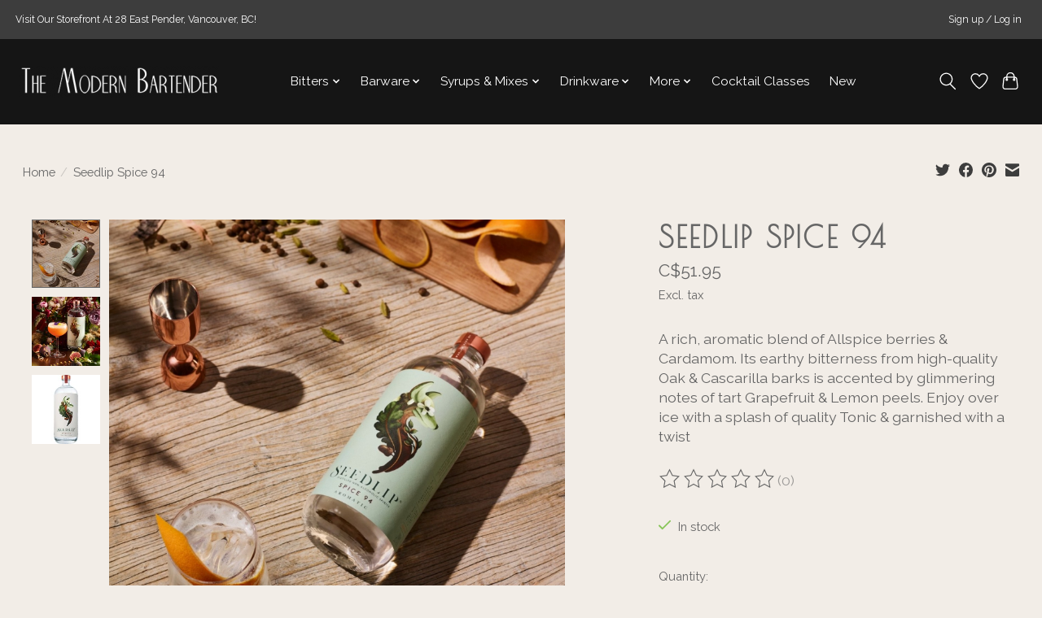

--- FILE ---
content_type: text/html;charset=utf-8
request_url: https://www.themodernbartender.com/seedlip-spice-94-non-alcoholic-700ml.html
body_size: 14262
content:
<!DOCTYPE html>
<html lang="en">
  <head>
    <meta charset="utf-8"/>
<!-- [START] 'blocks/head.rain' -->
<!--

  (c) 2008-2026 Lightspeed Netherlands B.V.
  http://www.lightspeedhq.com
  Generated: 21-01-2026 @ 04:30:40

-->
<link rel="canonical" href="https://www.themodernbartender.com/seedlip-spice-94-non-alcoholic-700ml.html"/>
<link rel="alternate" href="https://www.themodernbartender.com/index.rss" type="application/rss+xml" title="New products"/>
<meta name="robots" content="noodp,noydir"/>
<meta property="og:url" content="https://www.themodernbartender.com/seedlip-spice-94-non-alcoholic-700ml.html?source=facebook"/>
<meta property="og:site_name" content="The Modern Bartender | Buy Online Bar Tools, Bitters, Glassware, Syrups, Barware"/>
<meta property="og:title" content="Seedlip Spice 94 Non-Alcoholic 700ml"/>
<meta property="og:description" content="A rich, aromatic blend of Allspice berries &amp; Cardamom. Its earthy bitterness from high-quality Oak &amp; Cascarilla barks is accented by glimmering notes of tart Gr"/>
<meta property="og:image" content="https://cdn.shoplightspeed.com/shops/647991/files/40311924/seedlip-seedlip-spice-94.jpg"/>
<script>
<style>
@import url('https://fonts.googleapis.com/css2?family=Open+Sans&family=Poiret+One&display=swap');
</style> 
</script>
<!--[if lt IE 9]>
<script src="https://cdn.shoplightspeed.com/assets/html5shiv.js?2025-02-20"></script>
<![endif]-->
<!-- [END] 'blocks/head.rain' -->
    
    
    <title>Seedlip Spice 94 Non-Alcoholic 700ml - The Modern Bartender | Buy Online Bar Tools, Bitters, Glassware, Syrups, Barware</title>
    <meta name="description" content="A rich, aromatic blend of Allspice berries &amp; Cardamom. Its earthy bitterness from high-quality Oak &amp; Cascarilla barks is accented by glimmering notes of tart Gr" />
    <meta name="keywords" content="Seedlip, Seedlip, Spice, 94, Bar Tools, Barware, bitteres, glassware, syrups, mixes, tiki mugs, drink mix, martini glasses, cocktail glasses, orgeat" />
    <meta http-equiv="X-UA-Compatible" content="IE=edge">
    <meta name="viewport" content="width=device-width, initial-scale=1">
    <meta name="apple-mobile-web-app-capable" content="yes">
    <meta name="apple-mobile-web-app-status-bar-style" content="black">
    
    <script>document.getElementsByTagName("html")[0].className += " js";</script>

    <link rel="shortcut icon" href="https://cdn.shoplightspeed.com/shops/647991/themes/13296/v/255958/assets/favicon.png?20210513024837" type="image/x-icon" />
    <link href='//fonts.googleapis.com/css?family=Raleway:400,300,600&display=swap' rel='stylesheet' type='text/css'>
    <link href='//fonts.googleapis.com/css?family=Poiret%20One:400,300,600&display=swap' rel='stylesheet' type='text/css'>
    <link rel="stylesheet" href="https://cdn.shoplightspeed.com/assets/gui-2-0.css?2025-02-20" />
    <link rel="stylesheet" href="https://cdn.shoplightspeed.com/assets/gui-responsive-2-0.css?2025-02-20" />
    <link id="lightspeedframe" rel="stylesheet" href="https://cdn.shoplightspeed.com/shops/647991/themes/13296/assets/style.css?2025101320410420210104183204" />
    <!-- browsers not supporting CSS variables -->
    <script>
      if(!('CSS' in window) || !CSS.supports('color', 'var(--color-var)')) {var cfStyle = document.getElementById('lightspeedframe');if(cfStyle) {var href = cfStyle.getAttribute('href');href = href.replace('style.css', 'style-fallback.css');cfStyle.setAttribute('href', href);}}
    </script>
    <link rel="stylesheet" href="https://cdn.shoplightspeed.com/shops/647991/themes/13296/assets/settings.css?2025101320410420210104183204" />
    <link rel="stylesheet" href="https://cdn.shoplightspeed.com/shops/647991/themes/13296/assets/custom.css?2025101320410420210104183204" />

    <script src="https://cdn.shoplightspeed.com/assets/jquery-3-7-1.js?2025-02-20"></script>
    <script src="https://cdn.shoplightspeed.com/assets/jquery-ui-1-14-1.js?2025-02-20"></script>

  </head>
  <body>
    
          <header class="main-header main-header--mobile js-main-header position-relative">
  <div class="main-header__top-section">
    <div class="main-header__nav-grid justify-between@md container max-width-lg text-xs padding-y-xxs">
      <div>Visit Our Storefront At 28 East Pender, Vancouver, BC!</div>
      <ul class="main-header__list flex-grow flex-basis-0 justify-end@md display@md">        
                
                        <li class="main-header__item"><a href="https://www.themodernbartender.com/account/" class="main-header__link" title="My account">Sign up / Log in</a></li>
      </ul>
    </div>
  </div>
  <div class="main-header__mobile-content container max-width-lg">
          <a href="https://www.themodernbartender.com/" class="main-header__logo" title="The Modern Bartender | Buy Online Bar Tools, Bitters, Glassware, Syrups, Barware">
        <img src="https://cdn.shoplightspeed.com/shops/647991/themes/13296/v/256706/assets/logo.png?20210514022956" alt="The Modern Bartender | Buy Online Bar Tools, Bitters, Glassware, Syrups, Barware">
                <img src="https://cdn.shoplightspeed.com/shops/647991/themes/13296/v/255983/assets/logo-white.png?20210514002527" class="main-header__logo-white" alt="The Modern Bartender | Buy Online Bar Tools, Bitters, Glassware, Syrups, Barware">
              </a>
        
    <div class="flex items-center">
            <a href="https://www.themodernbartender.com/account/wishlist/" class="main-header__mobile-btn js-tab-focus">
        <svg class="icon" viewBox="0 0 24 25" fill="none"><title>Go to wishlist</title><path d="M11.3785 4.50387L12 5.42378L12.6215 4.50387C13.6598 2.96698 15.4376 1.94995 17.4545 1.94995C20.65 1.94995 23.232 4.49701 23.25 7.6084C23.2496 8.53335 22.927 9.71432 22.3056 11.056C21.689 12.3875 20.8022 13.8258 19.7333 15.249C17.6019 18.0872 14.7978 20.798 12.0932 22.4477L12 22.488L11.9068 22.4477C9.20215 20.798 6.3981 18.0872 4.26667 15.249C3.1978 13.8258 2.31101 12.3875 1.69437 11.056C1.07303 9.71436 0.750466 8.53342 0.75 7.60848C0.767924 4.49706 3.34993 1.94995 6.54545 1.94995C8.56242 1.94995 10.3402 2.96698 11.3785 4.50387Z" stroke="currentColor" stroke-width="1.5" fill="none"/></svg>
        <span class="sr-only">Wishlist</span>
      </a>
            <button class="reset main-header__mobile-btn js-tab-focus" aria-controls="cartDrawer">
        <svg class="icon" viewBox="0 0 24 25" fill="none"><title>Toggle cart</title><path d="M2.90171 9.65153C3.0797 8.00106 4.47293 6.75 6.13297 6.75H17.867C19.527 6.75 20.9203 8.00105 21.0982 9.65153L22.1767 19.6515C22.3839 21.5732 20.8783 23.25 18.9454 23.25H5.05454C3.1217 23.25 1.61603 21.5732 1.82328 19.6515L2.90171 9.65153Z" stroke="currentColor" stroke-width="1.5" fill="none"/>
        <path d="M7.19995 9.6001V5.7001C7.19995 2.88345 9.4833 0.600098 12.3 0.600098C15.1166 0.600098 17.4 2.88345 17.4 5.7001V9.6001" stroke="currentColor" stroke-width="1.5" fill="none"/>
        <circle cx="7.19996" cy="10.2001" r="1.8" fill="currentColor"/>
        <ellipse cx="17.4" cy="10.2001" rx="1.8" ry="1.8" fill="currentColor"/></svg>
        <span class="sr-only">Cart</span>
              </button>

      <button class="reset anim-menu-btn js-anim-menu-btn main-header__nav-control js-tab-focus" aria-label="Toggle menu">
        <i class="anim-menu-btn__icon anim-menu-btn__icon--close" aria-hidden="true"></i>
      </button>
    </div>
  </div>

  <div class="main-header__nav" role="navigation">
    <div class="main-header__nav-grid justify-between@md container max-width-lg">
      <div class="main-header__nav-logo-wrapper flex-shrink-0">
        
                  <a href="https://www.themodernbartender.com/" class="main-header__logo" title="The Modern Bartender | Buy Online Bar Tools, Bitters, Glassware, Syrups, Barware">
            <img src="https://cdn.shoplightspeed.com/shops/647991/themes/13296/v/256706/assets/logo.png?20210514022956" alt="The Modern Bartender | Buy Online Bar Tools, Bitters, Glassware, Syrups, Barware">
                        <img src="https://cdn.shoplightspeed.com/shops/647991/themes/13296/v/255983/assets/logo-white.png?20210514002527" class="main-header__logo-white" alt="The Modern Bartender | Buy Online Bar Tools, Bitters, Glassware, Syrups, Barware">
                      </a>
              </div>
      
      <form action="https://www.themodernbartender.com/search/" method="get" role="search" class="padding-y-md hide@md">
        <label class="sr-only" for="searchInputMobile">Search</label>
        <input class="header-v3__nav-form-control form-control width-100%" value="" autocomplete="off" type="search" name="q" id="searchInputMobile" placeholder="Search...">
      </form>

      <ul class="main-header__list flex-grow flex-basis-0 flex-wrap justify-center@md">
        
        
                <li class="main-header__item js-main-nav__item">
          <a class="main-header__link js-main-nav__control" href="https://www.themodernbartender.com/bitters/">
            <span>Bitters</span>            <svg class="main-header__dropdown-icon icon" viewBox="0 0 16 16"><polygon fill="currentColor" points="8,11.4 2.6,6 4,4.6 8,8.6 12,4.6 13.4,6 "></polygon></svg>                        <i class="main-header__arrow-icon" aria-hidden="true">
              <svg class="icon" viewBox="0 0 16 16">
                <g class="icon__group" fill="none" stroke="currentColor" stroke-linecap="square" stroke-miterlimit="10" stroke-width="2">
                  <path d="M2 2l12 12" />
                  <path d="M14 2L2 14" />
                </g>
              </svg>
            </i>
                        
          </a>
                    <ul class="main-header__dropdown">
            <li class="main-header__dropdown-item"><a href="https://www.themodernbartender.com/bitters/" class="main-header__dropdown-link hide@md">All Bitters</a></li>
                        <li class="main-header__dropdown-item">
              <a class="main-header__dropdown-link" href="https://www.themodernbartender.com/bitters/aromatic/">
                Aromatic
                                              </a>

                          </li>
                        <li class="main-header__dropdown-item">
              <a class="main-header__dropdown-link" href="https://www.themodernbartender.com/bitters/citrus/">
                Citrus
                                              </a>

                          </li>
                        <li class="main-header__dropdown-item">
              <a class="main-header__dropdown-link" href="https://www.themodernbartender.com/bitters/chocolate/">
                Chocolate
                                              </a>

                          </li>
                        <li class="main-header__dropdown-item">
              <a class="main-header__dropdown-link" href="https://www.themodernbartender.com/bitters/coffee/">
                Coffee
                                              </a>

                          </li>
                        <li class="main-header__dropdown-item">
              <a class="main-header__dropdown-link" href="https://www.themodernbartender.com/bitters/floral/">
                Floral
                                              </a>

                          </li>
                        <li class="main-header__dropdown-item">
              <a class="main-header__dropdown-link" href="https://www.themodernbartender.com/bitters/fruit/">
                Fruit
                                              </a>

                          </li>
                        <li class="main-header__dropdown-item">
              <a class="main-header__dropdown-link" href="https://www.themodernbartender.com/bitters/heat/">
                Heat
                                              </a>

                          </li>
                        <li class="main-header__dropdown-item">
              <a class="main-header__dropdown-link" href="https://www.themodernbartender.com/bitters/savoury/">
                Savoury
                                              </a>

                          </li>
                        <li class="main-header__dropdown-item">
              <a class="main-header__dropdown-link" href="https://www.themodernbartender.com/bitters/smoke/">
                Smoke
                                              </a>

                          </li>
                        <li class="main-header__dropdown-item">
              <a class="main-header__dropdown-link" href="https://www.themodernbartender.com/bitters/spice/">
                Spice
                                              </a>

                          </li>
                        <li class="main-header__dropdown-item">
              <a class="main-header__dropdown-link" href="https://www.themodernbartender.com/bitters/vegetal/">
                Vegetal
                                              </a>

                          </li>
                        <li class="main-header__dropdown-item">
              <a class="main-header__dropdown-link" href="https://www.themodernbartender.com/bitters/woods/">
                Woods
                                              </a>

                          </li>
                        <li class="main-header__dropdown-item">
              <a class="main-header__dropdown-link" href="https://www.themodernbartender.com/bitters/bitters-kits/">
                Bitters Kits
                                              </a>

                          </li>
                      </ul>
                  </li>
                <li class="main-header__item js-main-nav__item">
          <a class="main-header__link js-main-nav__control" href="https://www.themodernbartender.com/barware/">
            <span>Barware</span>            <svg class="main-header__dropdown-icon icon" viewBox="0 0 16 16"><polygon fill="currentColor" points="8,11.4 2.6,6 4,4.6 8,8.6 12,4.6 13.4,6 "></polygon></svg>                        <i class="main-header__arrow-icon" aria-hidden="true">
              <svg class="icon" viewBox="0 0 16 16">
                <g class="icon__group" fill="none" stroke="currentColor" stroke-linecap="square" stroke-miterlimit="10" stroke-width="2">
                  <path d="M2 2l12 12" />
                  <path d="M14 2L2 14" />
                </g>
              </svg>
            </i>
                        
          </a>
                    <ul class="main-header__dropdown">
            <li class="main-header__dropdown-item"><a href="https://www.themodernbartender.com/barware/" class="main-header__dropdown-link hide@md">All Barware</a></li>
                        <li class="main-header__dropdown-item">
              <a class="main-header__dropdown-link" href="https://www.themodernbartender.com/barware/shakers/">
                Shakers
                                              </a>

                          </li>
                        <li class="main-header__dropdown-item">
              <a class="main-header__dropdown-link" href="https://www.themodernbartender.com/barware/jiggers/">
                Jiggers
                                              </a>

                          </li>
                        <li class="main-header__dropdown-item">
              <a class="main-header__dropdown-link" href="https://www.themodernbartender.com/barware/strainers/">
                Strainers
                                              </a>

                          </li>
                        <li class="main-header__dropdown-item">
              <a class="main-header__dropdown-link" href="https://www.themodernbartender.com/barware/barspoons/">
                Barspoons
                                              </a>

                          </li>
                        <li class="main-header__dropdown-item">
              <a class="main-header__dropdown-link" href="https://www.themodernbartender.com/barware/mixing-glasses/">
                Mixing Glasses
                                              </a>

                          </li>
                        <li class="main-header__dropdown-item">
              <a class="main-header__dropdown-link" href="https://www.themodernbartender.com/barware/ice-tools-trays/">
                Ice Tools &amp; Trays
                                              </a>

                          </li>
                        <li class="main-header__dropdown-item">
              <a class="main-header__dropdown-link" href="https://www.themodernbartender.com/barware/accessories-other-tools/">
                Accessories &amp; Other Tools
                                              </a>

                          </li>
                        <li class="main-header__dropdown-item">
              <a class="main-header__dropdown-link" href="https://www.themodernbartender.com/barware/barware-kits/">
                Barware Kits
                                              </a>

                          </li>
                        <li class="main-header__dropdown-item">
              <a class="main-header__dropdown-link" href="https://www.themodernbartender.com/barware/smoking-kits-accessories/">
                Smoking Kits &amp; Accessories 
                                              </a>

                          </li>
                      </ul>
                  </li>
                <li class="main-header__item js-main-nav__item">
          <a class="main-header__link js-main-nav__control" href="https://www.themodernbartender.com/syrups-mixes/">
            <span>Syrups &amp; Mixes</span>            <svg class="main-header__dropdown-icon icon" viewBox="0 0 16 16"><polygon fill="currentColor" points="8,11.4 2.6,6 4,4.6 8,8.6 12,4.6 13.4,6 "></polygon></svg>                        <i class="main-header__arrow-icon" aria-hidden="true">
              <svg class="icon" viewBox="0 0 16 16">
                <g class="icon__group" fill="none" stroke="currentColor" stroke-linecap="square" stroke-miterlimit="10" stroke-width="2">
                  <path d="M2 2l12 12" />
                  <path d="M14 2L2 14" />
                </g>
              </svg>
            </i>
                        
          </a>
                    <ul class="main-header__dropdown">
            <li class="main-header__dropdown-item"><a href="https://www.themodernbartender.com/syrups-mixes/" class="main-header__dropdown-link hide@md">All Syrups &amp; Mixes</a></li>
                        <li class="main-header__dropdown-item">
              <a class="main-header__dropdown-link" href="https://www.themodernbartender.com/syrups-mixes/syrup/">
                Syrup
                                              </a>

                          </li>
                        <li class="main-header__dropdown-item">
              <a class="main-header__dropdown-link" href="https://www.themodernbartender.com/syrups-mixes/sodas/">
                Sodas
                                              </a>

                          </li>
                        <li class="main-header__dropdown-item">
              <a class="main-header__dropdown-link" href="https://www.themodernbartender.com/syrups-mixes/tonics/">
                Tonics
                                              </a>

                          </li>
                        <li class="main-header__dropdown-item">
              <a class="main-header__dropdown-link" href="https://www.themodernbartender.com/syrups-mixes/shrubs/">
                Shrubs
                                              </a>

                          </li>
                        <li class="main-header__dropdown-item">
              <a class="main-header__dropdown-link" href="https://www.themodernbartender.com/syrups-mixes/juices-purees/">
                Juices &amp; Purées
                                              </a>

                          </li>
                        <li class="main-header__dropdown-item">
              <a class="main-header__dropdown-link" href="https://www.themodernbartender.com/syrups-mixes/mixes/">
                Mixes
                                              </a>

                          </li>
                      </ul>
                  </li>
                <li class="main-header__item js-main-nav__item">
          <a class="main-header__link js-main-nav__control" href="https://www.themodernbartender.com/drinkware/">
            <span>Drinkware</span>            <svg class="main-header__dropdown-icon icon" viewBox="0 0 16 16"><polygon fill="currentColor" points="8,11.4 2.6,6 4,4.6 8,8.6 12,4.6 13.4,6 "></polygon></svg>                        <i class="main-header__arrow-icon" aria-hidden="true">
              <svg class="icon" viewBox="0 0 16 16">
                <g class="icon__group" fill="none" stroke="currentColor" stroke-linecap="square" stroke-miterlimit="10" stroke-width="2">
                  <path d="M2 2l12 12" />
                  <path d="M14 2L2 14" />
                </g>
              </svg>
            </i>
                        
          </a>
                    <ul class="main-header__dropdown">
            <li class="main-header__dropdown-item"><a href="https://www.themodernbartender.com/drinkware/" class="main-header__dropdown-link hide@md">All Drinkware</a></li>
                        <li class="main-header__dropdown-item">
              <a class="main-header__dropdown-link" href="https://www.themodernbartender.com/drinkware/decanters/">
                Decanters
                                              </a>

                          </li>
                        <li class="main-header__dropdown-item">
              <a class="main-header__dropdown-link" href="https://www.themodernbartender.com/drinkware/glassware/">
                Glassware
                                              </a>

                          </li>
                        <li class="main-header__dropdown-item">
              <a class="main-header__dropdown-link" href="https://www.themodernbartender.com/drinkware/stemmed-glassware/">
                Stemmed Glassware
                                              </a>

                          </li>
                        <li class="main-header__dropdown-item">
              <a class="main-header__dropdown-link" href="https://www.themodernbartender.com/drinkware/vintage-glassware/">
                Vintage Glassware
                                              </a>

                          </li>
                        <li class="main-header__dropdown-item">
              <a class="main-header__dropdown-link" href="https://www.themodernbartender.com/drinkware/cups-mugs/">
                Cups &amp; Mugs
                                              </a>

                          </li>
                        <li class="main-header__dropdown-item">
              <a class="main-header__dropdown-link" href="https://www.themodernbartender.com/drinkware/tiki-mugs/">
                Tiki Mugs
                                              </a>

                          </li>
                        <li class="main-header__dropdown-item">
              <a class="main-header__dropdown-link" href="https://www.themodernbartender.com/drinkware/straws/">
                Straws
                                              </a>

                          </li>
                      </ul>
                  </li>
                <li class="main-header__item js-main-nav__item">
          <a class="main-header__link js-main-nav__control" href="https://www.themodernbartender.com/more/">
            <span>More</span>            <svg class="main-header__dropdown-icon icon" viewBox="0 0 16 16"><polygon fill="currentColor" points="8,11.4 2.6,6 4,4.6 8,8.6 12,4.6 13.4,6 "></polygon></svg>                        <i class="main-header__arrow-icon" aria-hidden="true">
              <svg class="icon" viewBox="0 0 16 16">
                <g class="icon__group" fill="none" stroke="currentColor" stroke-linecap="square" stroke-miterlimit="10" stroke-width="2">
                  <path d="M2 2l12 12" />
                  <path d="M14 2L2 14" />
                </g>
              </svg>
            </i>
                        
          </a>
                    <ul class="main-header__dropdown">
            <li class="main-header__dropdown-item"><a href="https://www.themodernbartender.com/more/" class="main-header__dropdown-link hide@md">All More</a></li>
                        <li class="main-header__dropdown-item">
              <a class="main-header__dropdown-link" href="https://www.themodernbartender.com/more/absinthe/">
                Absinthe
                                              </a>

                          </li>
                        <li class="main-header__dropdown-item">
              <a class="main-header__dropdown-link" href="https://www.themodernbartender.com/more/apparel-merch/">
                Apparel &amp; Merch
                                              </a>

                          </li>
                        <li class="main-header__dropdown-item">
              <a class="main-header__dropdown-link" href="https://www.themodernbartender.com/more/barrels/">
                Barrels
                                              </a>

                          </li>
                        <li class="main-header__dropdown-item">
              <a class="main-header__dropdown-link" href="https://www.themodernbartender.com/more/books/">
                Books
                                              </a>

                          </li>
                        <li class="main-header__dropdown-item">
              <a class="main-header__dropdown-link" href="https://www.themodernbartender.com/more/gift-sets/">
                Gift Sets
                                              </a>

                          </li>
                        <li class="main-header__dropdown-item">
              <a class="main-header__dropdown-link" href="https://www.themodernbartender.com/more/garnishes-herbs-extracts/">
                Garnishes, Herbs &amp; Extracts
                                              </a>

                          </li>
                        <li class="main-header__dropdown-item">
              <a class="main-header__dropdown-link" href="https://www.themodernbartender.com/more/molecular-ingredients/">
                Molecular Ingredients
                                              </a>

                          </li>
                        <li class="main-header__dropdown-item js-main-nav__item position-relative">
              <a class="main-header__dropdown-link js-main-nav__control flex justify-between " href="https://www.themodernbartender.com/more/non-alcoholic/">
                Non Alcoholic
                <svg class="dropdown__desktop-icon icon" aria-hidden="true" viewBox="0 0 12 12"><polyline stroke-width="1" stroke="currentColor" fill="none" stroke-linecap="round" stroke-linejoin="round" points="3.5 0.5 9.5 6 3.5 11.5"></polyline></svg>                                <i class="main-header__arrow-icon" aria-hidden="true">
                  <svg class="icon" viewBox="0 0 16 16">
                    <g class="icon__group" fill="none" stroke="currentColor" stroke-linecap="square" stroke-miterlimit="10" stroke-width="2">
                      <path d="M2 2l12 12" />
                      <path d="M14 2L2 14" />
                    </g>
                  </svg>
                </i>
                              </a>

                            <ul class="main-header__dropdown">
                <li><a href="https://www.themodernbartender.com/more/non-alcoholic/" class="main-header__dropdown-link hide@md">All Non Alcoholic</a></li>
                                <li><a class="main-header__dropdown-link" href="https://www.themodernbartender.com/more/non-alcoholic/beer-cider/">Beer &amp; Cider</a></li>
                                <li><a class="main-header__dropdown-link" href="https://www.themodernbartender.com/more/non-alcoholic/wine/">Wine</a></li>
                                <li><a class="main-header__dropdown-link" href="https://www.themodernbartender.com/more/non-alcoholic/spirits/">Spirits</a></li>
                                <li><a class="main-header__dropdown-link" href="https://www.themodernbartender.com/more/non-alcoholic/bitters/">Bitters</a></li>
                                <li><a class="main-header__dropdown-link" href="https://www.themodernbartender.com/more/non-alcoholic/cocktails/">Cocktails</a></li>
                              </ul>
                          </li>
                        <li class="main-header__dropdown-item">
              <a class="main-header__dropdown-link" href="https://www.themodernbartender.com/more/tiki/">
                Tiki
                                              </a>

                          </li>
                        <li class="main-header__dropdown-item js-main-nav__item position-relative">
              <a class="main-header__dropdown-link js-main-nav__control flex justify-between " href="https://www.themodernbartender.com/more/shop-by-finish/">
                Shop By Finish
                <svg class="dropdown__desktop-icon icon" aria-hidden="true" viewBox="0 0 12 12"><polyline stroke-width="1" stroke="currentColor" fill="none" stroke-linecap="round" stroke-linejoin="round" points="3.5 0.5 9.5 6 3.5 11.5"></polyline></svg>                                <i class="main-header__arrow-icon" aria-hidden="true">
                  <svg class="icon" viewBox="0 0 16 16">
                    <g class="icon__group" fill="none" stroke="currentColor" stroke-linecap="square" stroke-miterlimit="10" stroke-width="2">
                      <path d="M2 2l12 12" />
                      <path d="M14 2L2 14" />
                    </g>
                  </svg>
                </i>
                              </a>

                            <ul class="main-header__dropdown">
                <li><a href="https://www.themodernbartender.com/more/shop-by-finish/" class="main-header__dropdown-link hide@md">All Shop By Finish</a></li>
                                <li><a class="main-header__dropdown-link" href="https://www.themodernbartender.com/more/shop-by-finish/gold/">Gold</a></li>
                                <li><a class="main-header__dropdown-link" href="https://www.themodernbartender.com/more/shop-by-finish/copper/">Copper</a></li>
                                <li><a class="main-header__dropdown-link" href="https://www.themodernbartender.com/more/shop-by-finish/matte-black/">Matte Black</a></li>
                                <li><a class="main-header__dropdown-link" href="https://www.themodernbartender.com/more/shop-by-finish/gunmetal-black/">Gunmetal Black</a></li>
                              </ul>
                          </li>
                      </ul>
                  </li>
                <li class="main-header__item">
          <a class="main-header__link" href="https://www.themodernbartender.com/cocktail-classes/">
            Cocktail Classes                                    
          </a>
                  </li>
        
        
        
        
                  <li class="main-header__item">
            <a class="main-header__link" href="https://www.themodernbartender.com/collection/?sort=newest">
              New
            </a>
          </li>
                
        <li class="main-header__item hide@md">
          <ul class="main-header__list main-header__list--mobile-items">        
            
                                    <li class="main-header__item"><a href="https://www.themodernbartender.com/account/" class="main-header__link" title="My account">Sign up / Log in</a></li>
          </ul>
        </li>
        
      </ul>

      <ul class="main-header__list flex-shrink-0 justify-end@md display@md">
        <li class="main-header__item">
          
          <button class="reset switch-icon main-header__link main-header__link--icon js-toggle-search js-switch-icon js-tab-focus" aria-label="Toggle icon">
            <svg class="icon switch-icon__icon--a" viewBox="0 0 24 25"><title>Toggle search</title><path fill-rule="evenodd" clip-rule="evenodd" d="M17.6032 9.55171C17.6032 13.6671 14.267 17.0033 10.1516 17.0033C6.03621 17.0033 2.70001 13.6671 2.70001 9.55171C2.70001 5.4363 6.03621 2.1001 10.1516 2.1001C14.267 2.1001 17.6032 5.4363 17.6032 9.55171ZM15.2499 16.9106C13.8031 17.9148 12.0461 18.5033 10.1516 18.5033C5.20779 18.5033 1.20001 14.4955 1.20001 9.55171C1.20001 4.60787 5.20779 0.600098 10.1516 0.600098C15.0955 0.600098 19.1032 4.60787 19.1032 9.55171C19.1032 12.0591 18.0724 14.3257 16.4113 15.9507L23.2916 22.8311C23.5845 23.1239 23.5845 23.5988 23.2916 23.8917C22.9987 24.1846 22.5239 24.1846 22.231 23.8917L15.2499 16.9106Z" fill="currentColor"/></svg>

            <svg class="icon switch-icon__icon--b" viewBox="0 0 32 32"><title>Toggle search</title><g fill="none" stroke="currentColor" stroke-miterlimit="10" stroke-linecap="round" stroke-linejoin="round" stroke-width="2"><line x1="27" y1="5" x2="5" y2="27"></line><line x1="27" y1="27" x2="5" y2="5"></line></g></svg>
          </button>

        </li>
                <li class="main-header__item">
          <a href="https://www.themodernbartender.com/account/wishlist/" class="main-header__link main-header__link--icon">
            <svg class="icon" viewBox="0 0 24 25" fill="none"><title>Go to wishlist</title><path d="M11.3785 4.50387L12 5.42378L12.6215 4.50387C13.6598 2.96698 15.4376 1.94995 17.4545 1.94995C20.65 1.94995 23.232 4.49701 23.25 7.6084C23.2496 8.53335 22.927 9.71432 22.3056 11.056C21.689 12.3875 20.8022 13.8258 19.7333 15.249C17.6019 18.0872 14.7978 20.798 12.0932 22.4477L12 22.488L11.9068 22.4477C9.20215 20.798 6.3981 18.0872 4.26667 15.249C3.1978 13.8258 2.31101 12.3875 1.69437 11.056C1.07303 9.71436 0.750466 8.53342 0.75 7.60848C0.767924 4.49706 3.34993 1.94995 6.54545 1.94995C8.56242 1.94995 10.3402 2.96698 11.3785 4.50387Z" stroke="currentColor" stroke-width="1.5" fill="none"/></svg>
            <span class="sr-only">Wishlist</span>
          </a>
        </li>
                <li class="main-header__item">
          <a href="#0" class="main-header__link main-header__link--icon" aria-controls="cartDrawer">
            <svg class="icon" viewBox="0 0 24 25" fill="none"><title>Toggle cart</title><path d="M2.90171 9.65153C3.0797 8.00106 4.47293 6.75 6.13297 6.75H17.867C19.527 6.75 20.9203 8.00105 21.0982 9.65153L22.1767 19.6515C22.3839 21.5732 20.8783 23.25 18.9454 23.25H5.05454C3.1217 23.25 1.61603 21.5732 1.82328 19.6515L2.90171 9.65153Z" stroke="currentColor" stroke-width="1.5" fill="none"/>
            <path d="M7.19995 9.6001V5.7001C7.19995 2.88345 9.4833 0.600098 12.3 0.600098C15.1166 0.600098 17.4 2.88345 17.4 5.7001V9.6001" stroke="currentColor" stroke-width="1.5" fill="none"/>
            <circle cx="7.19996" cy="10.2001" r="1.8" fill="currentColor"/>
            <ellipse cx="17.4" cy="10.2001" rx="1.8" ry="1.8" fill="currentColor"/></svg>
            <span class="sr-only">Cart</span>
                      </a>
        </li>
      </ul>
      
    	<div class="main-header__search-form bg">
        <form action="https://www.themodernbartender.com/search/" method="get" role="search" class="container max-width-lg">
          <label class="sr-only" for="searchInput">Search</label>
          <input class="header-v3__nav-form-control form-control width-100%" value="" autocomplete="off" type="search" name="q" id="searchInput" placeholder="Search...">
        </form>
      </div>
      
    </div>
  </div>
</header>

<div class="drawer dr-cart js-drawer" id="cartDrawer">
  <div class="drawer__content bg shadow-md flex flex-column" role="alertdialog" aria-labelledby="drawer-cart-title">
    <header class="flex items-center justify-between flex-shrink-0 padding-x-md padding-y-md">
      <h1 id="drawer-cart-title" class="text-base text-truncate">Shopping cart</h1>

      <button class="reset drawer__close-btn js-drawer__close js-tab-focus">
        <svg class="icon icon--xs" viewBox="0 0 16 16"><title>Close cart panel</title><g stroke-width="2" stroke="currentColor" fill="none" stroke-linecap="round" stroke-linejoin="round" stroke-miterlimit="10"><line x1="13.5" y1="2.5" x2="2.5" y2="13.5"></line><line x1="2.5" y1="2.5" x2="13.5" y2="13.5"></line></g></svg>
      </button>
    </header>

    <div class="drawer__body padding-x-md padding-bottom-sm js-drawer__body">
            <p class="margin-y-xxxl color-contrast-medium text-sm text-center">Your cart is currently empty</p>
          </div>

    <footer class="padding-x-md padding-y-md flex-shrink-0">
      <p class="text-sm text-center color-contrast-medium margin-bottom-sm">Safely pay with:</p>
      <p class="text-sm flex flex-wrap gap-xs text-xs@md justify-center">
                  <a href="https://www.themodernbartender.com/service/payment-methods/" title="Credit Card">
            <img src="https://cdn.shoplightspeed.com/assets/icon-payment-creditcard.png?2025-02-20" alt="Credit Card" height="16" />
          </a>
                  <a href="https://www.themodernbartender.com/service/payment-methods/" title="MasterCard">
            <img src="https://cdn.shoplightspeed.com/assets/icon-payment-mastercard.png?2025-02-20" alt="MasterCard" height="16" />
          </a>
                  <a href="https://www.themodernbartender.com/service/payment-methods/" title="Visa">
            <img src="https://cdn.shoplightspeed.com/assets/icon-payment-visa.png?2025-02-20" alt="Visa" height="16" />
          </a>
                  <a href="https://www.themodernbartender.com/service/payment-methods/" title="American Express">
            <img src="https://cdn.shoplightspeed.com/assets/icon-payment-americanexpress.png?2025-02-20" alt="American Express" height="16" />
          </a>
                  <a href="https://www.themodernbartender.com/service/payment-methods/" title="PayPal">
            <img src="https://cdn.shoplightspeed.com/assets/icon-payment-paypalcp.png?2025-02-20" alt="PayPal" height="16" />
          </a>
              </p>
    </footer>
  </div>
</div>                  	  
  
<section class="container max-width-lg product js-product">
  <div class="padding-y-lg grid gap-md">
    <div class="col-6@md">
      <nav class="breadcrumbs text-sm" aria-label="Breadcrumbs">
  <ol class="flex flex-wrap gap-xxs">
    <li class="breadcrumbs__item">
    	<a href="https://www.themodernbartender.com/" class="color-inherit text-underline-hover">Home</a>
      <span class="color-contrast-low margin-left-xxs" aria-hidden="true">/</span>
    </li>
        <li class="breadcrumbs__item" aria-current="page">
            Seedlip Spice 94
          </li>
      </ol>
</nav>    </div>
    <div class="col-6@md">
    	<ul class="sharebar flex flex-wrap gap-xs justify-end@md">
        <li>
          <a class="sharebar__btn text-underline-hover js-social-share" data-social="twitter" data-text="Seedlip Seedlip Spice 94 on https://www.themodernbartender.com/seedlip-spice-94-non-alcoholic-700ml.html" data-hashtags="" href="https://twitter.com/intent/tweet"><svg class="icon" viewBox="0 0 16 16"><title>Share on Twitter</title><g><path d="M16,3c-0.6,0.3-1.2,0.4-1.9,0.5c0.7-0.4,1.2-1,1.4-1.8c-0.6,0.4-1.3,0.6-2.1,0.8c-0.6-0.6-1.5-1-2.4-1 C9.3,1.5,7.8,3,7.8,4.8c0,0.3,0,0.5,0.1,0.7C5.2,5.4,2.7,4.1,1.1,2.1c-0.3,0.5-0.4,1-0.4,1.7c0,1.1,0.6,2.1,1.5,2.7 c-0.5,0-1-0.2-1.5-0.4c0,0,0,0,0,0c0,1.6,1.1,2.9,2.6,3.2C3,9.4,2.7,9.4,2.4,9.4c-0.2,0-0.4,0-0.6-0.1c0.4,1.3,1.6,2.3,3.1,2.3 c-1.1,0.9-2.5,1.4-4.1,1.4c-0.3,0-0.5,0-0.8,0c1.5,0.9,3.2,1.5,5,1.5c6,0,9.3-5,9.3-9.3c0-0.1,0-0.3,0-0.4C15,4.3,15.6,3.7,16,3z"></path></g></svg></a>
        </li>

        <li>
          <a class="sharebar__btn text-underline-hover js-social-share" data-social="facebook" data-url="https://www.themodernbartender.com/seedlip-spice-94-non-alcoholic-700ml.html" href="https://www.facebook.com/sharer.php"><svg class="icon" viewBox="0 0 16 16"><title>Share on Facebook</title><g><path d="M16,8.048a8,8,0,1,0-9.25,7.9V10.36H4.719V8.048H6.75V6.285A2.822,2.822,0,0,1,9.771,3.173a12.2,12.2,0,0,1,1.791.156V5.3H10.554a1.155,1.155,0,0,0-1.3,1.25v1.5h2.219l-.355,2.312H9.25v5.591A8,8,0,0,0,16,8.048Z"></path></g></svg></a>
        </li>

        <li>
          <a class="sharebar__btn text-underline-hover js-social-share" data-social="pinterest" data-description="Seedlip Seedlip Spice 94" data-media="https://cdn.shoplightspeed.com/shops/647991/files/40311924/image.jpg" data-url="https://www.themodernbartender.com/seedlip-spice-94-non-alcoholic-700ml.html" href="https://pinterest.com/pin/create/button"><svg class="icon" viewBox="0 0 16 16"><title>Share on Pinterest</title><g><path d="M8,0C3.6,0,0,3.6,0,8c0,3.4,2.1,6.3,5.1,7.4c-0.1-0.6-0.1-1.6,0-2.3c0.1-0.6,0.9-4,0.9-4S5.8,8.7,5.8,8 C5.8,6.9,6.5,6,7.3,6c0.7,0,1,0.5,1,1.1c0,0.7-0.4,1.7-0.7,2.7c-0.2,0.8,0.4,1.4,1.2,1.4c1.4,0,2.5-1.5,2.5-3.7 c0-1.9-1.4-3.3-3.3-3.3c-2.3,0-3.6,1.7-3.6,3.5c0,0.7,0.3,1.4,0.6,1.8C5,9.7,5,9.8,5,9.9c-0.1,0.3-0.2,0.8-0.2,0.9 c0,0.1-0.1,0.2-0.3,0.1c-1-0.5-1.6-1.9-1.6-3.1C2.9,5.3,4.7,3,8.2,3c2.8,0,4.9,2,4.9,4.6c0,2.8-1.7,5-4.2,5c-0.8,0-1.6-0.4-1.8-0.9 c0,0-0.4,1.5-0.5,1.9c-0.2,0.7-0.7,1.6-1,2.1C6.4,15.9,7.2,16,8,16c4.4,0,8-3.6,8-8C16,3.6,12.4,0,8,0z"></path></g></svg></a>
        </li>

        <li>
          <a class="sharebar__btn text-underline-hover js-social-share" data-social="mail" data-subject="Email Subject" data-body="Seedlip Seedlip Spice 94 on https://www.themodernbartender.com/seedlip-spice-94-non-alcoholic-700ml.html" href="/cdn-cgi/l/email-protection#99">
            <svg class="icon" viewBox="0 0 16 16"><title>Share by Email</title><g><path d="M15,1H1C0.4,1,0,1.4,0,2v1.4l8,4.5l8-4.4V2C16,1.4,15.6,1,15,1z"></path> <path d="M7.5,9.9L0,5.7V14c0,0.6,0.4,1,1,1h14c0.6,0,1-0.4,1-1V5.7L8.5,9.9C8.22,10.04,7.78,10.04,7.5,9.9z"></path></g></svg>
          </a>
        </li>
      </ul>
    </div>
  </div>
  <div class="grid gap-md gap-xxl@md">
    <div class="col-6@md col-7@lg min-width-0">
      <div class="thumbslide thumbslide--vertical thumbslide--left js-thumbslide">
        <div class="slideshow js-product-v2__slideshow slideshow--transition-slide slideshow--ratio-1:1" data-control="hover">
          <p class="sr-only">Product image slideshow Items</p>
          
          <ul class="slideshow__content">
                        <li class="slideshow__item bg js-slideshow__item slideshow__item--selected" data-thumb="https://cdn.shoplightspeed.com/shops/647991/files/40311924/168x168x1/seedlip-seedlip-spice-94.jpg" id="item-1">
              <figure class="position-absolute height-100% width-100% top-0 left-0" data-scale="1.3">
                <div class="img-mag height-100% js-img-mag">    
                  <img class="img-mag__asset js-img-mag__asset" src="https://cdn.shoplightspeed.com/shops/647991/files/40311924/1652x1652x1/seedlip-seedlip-spice-94.jpg" alt="Seedlip Seedlip Spice 94">
                </div>
              </figure>
            </li>
                        <li class="slideshow__item bg js-slideshow__item" data-thumb="https://cdn.shoplightspeed.com/shops/647991/files/40311908/168x168x1/seedlip-seedlip-spice-94.jpg" id="item-2">
              <figure class="position-absolute height-100% width-100% top-0 left-0" data-scale="1.3">
                <div class="img-mag height-100% js-img-mag">    
                  <img class="img-mag__asset js-img-mag__asset" src="https://cdn.shoplightspeed.com/shops/647991/files/40311908/1652x1652x1/seedlip-seedlip-spice-94.jpg" alt="Seedlip Seedlip Spice 94">
                </div>
              </figure>
            </li>
                        <li class="slideshow__item bg js-slideshow__item" data-thumb="https://cdn.shoplightspeed.com/shops/647991/files/34349680/168x168x1/seedlip-seedlip-spice-94.jpg" id="item-3">
              <figure class="position-absolute height-100% width-100% top-0 left-0" data-scale="1.3">
                <div class="img-mag height-100% js-img-mag">    
                  <img class="img-mag__asset js-img-mag__asset" src="https://cdn.shoplightspeed.com/shops/647991/files/34349680/1652x1652x1/seedlip-seedlip-spice-94.jpg" alt="Seedlip Seedlip Spice 94">
                </div>
              </figure>
            </li>
                      </ul>
        </div>
      
        <div class="thumbslide__nav-wrapper" aria-hidden="true">
          <nav class="thumbslide__nav"> 
            <ol class="thumbslide__nav-list">
              <!-- this content will be created using JavaScript -->
            </ol>
          </nav>
        </div>
      </div>
    </div>

    <div class="col-6@md col-5@lg">

      <div class="text-component v-space-xs margin-bottom-md">
        <h1>
                  Seedlip Spice 94
                </h1>
        
        
        <div class="product__price-wrapper margin-bottom-md">
                    <div class="product__price text-md">C$51.95</div>
                    
                            		<small class="price-tax">Excl. tax</small>                    
          
        </div>
        <p class="">A rich, aromatic blend of Allspice berries &amp; Cardamom. Its earthy bitterness from high-quality Oak &amp; Cascarilla barks is accented by glimmering notes of tart Grapefruit &amp; Lemon peels. Enjoy over ice with a splash of quality Tonic &amp; garnished with a twist</p>
      </div>
      
            <div class="rating js-rating js-rating--read-only margin-bottom-md flex items-center">
                <p class="sr-only">The rating of this product is <span class="rating__value js-rating__value">0</span> out of 5</p>

        <a href="#proTabPanelReviews" class="rating__link" aria-label="Read reviews">
          <div class="rating__control overflow-hidden rating__control--is-hidden js-rating__control">
            <svg width="24" height="24" viewBox="0 0 24 24"><polygon points="12 1.489 15.09 7.751 22 8.755 17 13.629 18.18 20.511 12 17.261 5.82 20.511 7 13.629 2 8.755 8.91 7.751 12 1.489" fill="currentColor"/></svg>
          </div>
        </a>
        <span class="opacity-60%">(0)</span>
      </div>
            
            <div class="flex flex-column gap-xs margin-bottom-md text-sm">
                <div class="in-stock">
                    <svg class="icon margin-right-xs color-success" viewBox="0 0 16 16"><g stroke-width="2" fill="none" stroke="currentColor" stroke-linecap="round" stroke-linejoin="round" stroke-miterlimit="10"><polyline points="1,9 5,13 15,3 "></polyline> </g></svg>In stock
                               
        </div>
                
              </div>
            
      <form action="https://www.themodernbartender.com/cart/add/66621690/" class="js-live-quick-checkout" id="product_configure_form" method="post">
                <input type="hidden" name="bundle_id" id="product_configure_bundle_id" value="">
        
                <div class="margin-bottom-md">
          <label class="form-label margin-bottom-sm block" for="qtyInput">Quantity:</label>

          <div class="number-input number-input--v2 js-number-input inline-block">
          	<input class="form-control js-number-input__value" type="number" name="quantity" id="qtyInput" min="0" step="1" value="1">

            <button class="reset number-input__btn number-input__btn--plus js-number-input__btn" aria-label="Increase Quantity">
              <svg class="icon" viewBox="0 0 16 16" aria-hidden="true"><g><line fill="none" stroke="currentColor" stroke-linecap="round" stroke-linejoin="round" stroke-miterlimit="10" x1="8.5" y1="1.5" x2="8.5" y2="15.5"></line> <line fill="none" stroke="currentColor" stroke-linecap="round" stroke-linejoin="round" stroke-miterlimit="10" x1="1.5" y1="8.5" x2="15.5" y2="8.5"></line> </g></svg>
            </button>
            <button class="reset number-input__btn number-input__btn--minus js-number-input__btn" aria-label="Decrease Quantity">
              <svg class="icon" viewBox="0 0 16 16" aria-hidden="true"><g><line fill="none" stroke="currentColor" stroke-linecap="round" stroke-linejoin="round" stroke-miterlimit="10" x1="1.5" y1="8.5" x2="15.5" y2="8.5"></line> </g></svg>
            </button>
          </div>
        </div>
        <div class="margin-bottom-md">
          <div class="flex flex-column flex-row@sm gap-xxs">
            <button class="btn btn--primary btn--add-to-cart flex-grow" type="submit">Add to cart</button>
                        <a href="https://www.themodernbartender.com/account/wishlistAdd/40573557/?variant_id=66621690" class="btn btn--subtle btn--wishlist">
              <span class="margin-right-xxs hide@sm">Add to wish list</span>
              <svg class="icon icon--xs" viewBox="0 0 16 16"><title>Add to wish list</title><path  stroke-width="1" stroke="currentColor" fill="none" stroke="currentColor" stroke-linecap="round" stroke-linejoin="round" stroke-miterlimit="10" d="M14.328,2.672 c-1.562-1.562-4.095-1.562-5.657,0C8.391,2.952,8.18,3.27,8,3.601c-0.18-0.331-0.391-0.65-0.672-0.93 c-1.562-1.562-4.095-1.562-5.657,0c-1.562,1.562-1.562,4.095,0,5.657L8,14.5l6.328-6.172C15.891,6.766,15.891,4.234,14.328,2.672z"></path></svg>
            </a>
                      </div>
                    <button class="btn btn--subtle btn--quick-checkout js-quick-checkout-trigger width-100% margin-top-xxs" type="submit" data-checkout-url="https://www.themodernbartender.com/checkout/" data-clear-url="https://www.themodernbartender.com/cart/clear/">Buy now</button>
                    <div class="flex gap-md margin-top-sm">
            <a href="https://www.themodernbartender.com/compare/add/66621690/" class="text-underline-hover color-inherit text-sm flex items-center">
              <svg viewBox="0 0 16 16" class="icon margin-right-xxs"><title>swap-horizontal</title><g stroke-width="1" fill="none" stroke="currentColor" stroke-linecap="round" stroke-linejoin="round" stroke-miterlimit="10"><polyline points="3.5,0.5 0.5,3.5 3.5,6.5 "></polyline> <line x1="12.5" y1="3.5" x2="0.5" y2="3.5"></line> <polyline points="12.5,9.5 15.5,12.5 12.5,15.5 "></polyline> <line x1="3.5" y1="12.5" x2="15.5" y2="12.5"></line></g></svg>
              Add to comparison
            </a>
                      </div>
        </div>
        			</form>

    </div>
  </div>
</section>

<section class="container max-width-lg padding-y-xl">
	<div class="tabs js-tabs">
    <nav class="s-tabs">
      <ul class="s-tabs__list js-tabs__controls" aria-label="Tabs Interface">
        <li><a href="#proTabPanelInformation" class="tabs__control s-tabs__link s-tabs__link--current" aria-selected="true">Description</a></li>                <li><a href="#proTabPanelReviews" class="tabs__control s-tabs__link">Reviews (0)</a></li>      </ul>
    </nav>

    <div class="js-tabs__panels">
            <section id="proTabPanelInformation" class="padding-top-lg max-width-lg js-tabs__panel">
        <div class="text-component margin-bottom-md">
          <p><strong>Flavour Profile:</strong><span style="font-weight: 400;"> Oak, allspice berries, cardamom, earthy bitterness, soft notes of grapefruit and lemon peel.</span></p>
<p><strong>Details:</strong> A rich, aromatic blend of Allspice berries &amp; Cardamom. Its earthy bitterness from high-quality Oak &amp; Cascarilla barks is accented by glimmering notes of tart Grapefruit &amp; Lemon peels. Enjoy over ice with a splash of quality Tonic &amp; garnished with a twist of Grapefruit, or in a non-alcoholic cocktail.</p>
<p><strong>Size:</strong><span style="font-weight: 400;"> 700ml / 23.7oz</span></p>
        </div>
              </section>
            
      
            <section id="proTabPanelReviews" class="padding-top-lg max-width-lg js-tabs__panel">
        
        <div class="flex justify-between">
          <div class="right">
          <span>0</span> stars based on <span>0</span> reviews
          </div>
          <a href="https://www.themodernbartender.com/account/review/40573557/" class="btn btn--subtle btn--sm">Add your review</a>

        </div>
      </section>
          </div>
  </div>
</section>


<section class="container max-width-lg padding-y-lg">
  <h3 class="margin-bottom-md text-center">You might also like</h3>
  <div class="carousel products__carousel flex flex-column js-carousel" data-drag="on" data-loop="off">
    <p class="sr-only">Product carousel items</p>

    <div class="carousel__wrapper order-2 overflow-hidden">
      <ol class="carousel__list">
                <li class="carousel__item">
                
  

<div class="prod-card">

  
  <div class="prod-card__img-wrapper">
    <a href="https://www.themodernbartender.com/seedlip-grove-42-non-alcoholic-700ml.html" class="prod-card__img-link" aria-label="Seedlip Seedlip Grove 42">
      <figure class="media-wrapper media-wrapper--1:1 bg-contrast-lower">
                <img src="https://cdn.shoplightspeed.com/shops/647991/files/40312377/150x150x1/seedlip-seedlip-grove-42.jpg" 
             sizes="(min-width: 400px) 300px, 150px"
             srcset="https://cdn.shoplightspeed.com/shops/647991/files/40312377/150x150x1/seedlip-seedlip-grove-42.jpg 150w,
                     https://cdn.shoplightspeed.com/shops/647991/files/40312377/300x300x1/seedlip-seedlip-grove-42.jpg 300w,
                     https://cdn.shoplightspeed.com/shops/647991/files/40312377/600x600x1/seedlip-seedlip-grove-42.jpg 600w" 
             alt="Seedlip Seedlip Grove 42" 
             title="Seedlip Seedlip Grove 42" />
              </figure>
    </a>
        
        <a href="https://www.themodernbartender.com/account/wishlistAdd/40573532/?variant_id=66621657" class="btn btn--icon prod-card__wishlist">
      <svg class="icon" viewBox="0 0 24 25" fill="none"><title>Add to wishlist</title><path d="M11.3785 4.50387L12 5.42378L12.6215 4.50387C13.6598 2.96698 15.4376 1.94995 17.4545 1.94995C20.65 1.94995 23.232 4.49701 23.25 7.6084C23.2496 8.53335 22.927 9.71432 22.3056 11.056C21.689 12.3875 20.8022 13.8258 19.7333 15.249C17.6019 18.0872 14.7978 20.798 12.0932 22.4477L12 22.488L11.9068 22.4477C9.20215 20.798 6.3981 18.0872 4.26667 15.249C3.1978 13.8258 2.31101 12.3875 1.69437 11.056C1.07303 9.71436 0.750466 8.53342 0.75 7.60848C0.767924 4.49706 3.34993 1.94995 6.54545 1.94995C8.56242 1.94995 10.3402 2.96698 11.3785 4.50387Z" stroke="black" stroke-width="1.5" fill="none"/></svg>
    </a>
      </div>

  <div class="padding-sm text-center">
    <h1 class="text-base margin-bottom-xs">
      <a href="https://www.themodernbartender.com/seedlip-grove-42-non-alcoholic-700ml.html" class="product-card__title">
                Seedlip Grove 42
              </a>
    </h1>

    <div class="margin-bottom-xs">          
      <ins class="prod-card__price">C$51.95</ins>
    	      
                </div>
  </div>
</div>

        </li>
                <li class="carousel__item">
                
  

<div class="prod-card">

  
  <div class="prod-card__img-wrapper">
    <a href="https://www.themodernbartender.com/opus-non-alcoholic-gin-tonic.html" class="prod-card__img-link" aria-label="aelo Aelo Non Alcoholic Gin &amp; Tonic">
      <figure class="media-wrapper media-wrapper--1:1 bg-contrast-lower">
                <img src="https://cdn.shoplightspeed.com/shops/647991/files/58123093/150x150x1/aelo-aelo-non-alcoholic-gin-tonic.jpg" 
             sizes="(min-width: 400px) 300px, 150px"
             srcset="https://cdn.shoplightspeed.com/shops/647991/files/58123093/150x150x1/aelo-aelo-non-alcoholic-gin-tonic.jpg 150w,
                     https://cdn.shoplightspeed.com/shops/647991/files/58123093/300x300x1/aelo-aelo-non-alcoholic-gin-tonic.jpg 300w,
                     https://cdn.shoplightspeed.com/shops/647991/files/58123093/600x600x1/aelo-aelo-non-alcoholic-gin-tonic.jpg 600w" 
             alt="aelo Aelo Non Alcoholic Gin &amp; Tonic" 
             title="aelo Aelo Non Alcoholic Gin &amp; Tonic" />
              </figure>
    </a>
                <a href="https://www.themodernbartender.com/cart/add/66621401/" class="btn prod-card__action-button">Add to cart</a>
              
        <a href="https://www.themodernbartender.com/account/wishlistAdd/40573352/?variant_id=66621401" class="btn btn--icon prod-card__wishlist">
      <svg class="icon" viewBox="0 0 24 25" fill="none"><title>Add to wishlist</title><path d="M11.3785 4.50387L12 5.42378L12.6215 4.50387C13.6598 2.96698 15.4376 1.94995 17.4545 1.94995C20.65 1.94995 23.232 4.49701 23.25 7.6084C23.2496 8.53335 22.927 9.71432 22.3056 11.056C21.689 12.3875 20.8022 13.8258 19.7333 15.249C17.6019 18.0872 14.7978 20.798 12.0932 22.4477L12 22.488L11.9068 22.4477C9.20215 20.798 6.3981 18.0872 4.26667 15.249C3.1978 13.8258 2.31101 12.3875 1.69437 11.056C1.07303 9.71436 0.750466 8.53342 0.75 7.60848C0.767924 4.49706 3.34993 1.94995 6.54545 1.94995C8.56242 1.94995 10.3402 2.96698 11.3785 4.50387Z" stroke="black" stroke-width="1.5" fill="none"/></svg>
    </a>
      </div>

  <div class="padding-sm text-center">
    <h1 class="text-base margin-bottom-xs">
      <a href="https://www.themodernbartender.com/opus-non-alcoholic-gin-tonic.html" class="product-card__title">
                Aelo Non Alcoholic Gin &amp; Tonic
              </a>
    </h1>

    <div class="margin-bottom-xs">          
      <ins class="prod-card__price">C$4.95</ins>
    	      
                </div>
  </div>
</div>

        </li>
                <li class="carousel__item">
                
  

<div class="prod-card">

  
  <div class="prod-card__img-wrapper">
    <a href="https://www.themodernbartender.com/hp-juniper-gin-classic.html" class="prod-card__img-link" aria-label="HP Juniper Gin Classic">
      <figure class="media-wrapper media-wrapper--1:1 bg-contrast-lower">
                <img src="https://cdn.shoplightspeed.com/shops/647991/files/34349960/150x150x1/hp-juniper-gin-classic.jpg" 
             sizes="(min-width: 400px) 300px, 150px"
             srcset="https://cdn.shoplightspeed.com/shops/647991/files/34349960/150x150x1/hp-juniper-gin-classic.jpg 150w,
                     https://cdn.shoplightspeed.com/shops/647991/files/34349960/300x300x1/hp-juniper-gin-classic.jpg 300w,
                     https://cdn.shoplightspeed.com/shops/647991/files/34349960/600x600x1/hp-juniper-gin-classic.jpg 600w" 
             alt="HP Juniper Gin Classic" 
             title="HP Juniper Gin Classic" />
              </figure>
    </a>
                <a href="https://www.themodernbartender.com/cart/add/66622017/" class="btn prod-card__action-button">Add to cart</a>
              
        <a href="https://www.themodernbartender.com/account/wishlistAdd/40573761/?variant_id=66622017" class="btn btn--icon prod-card__wishlist">
      <svg class="icon" viewBox="0 0 24 25" fill="none"><title>Add to wishlist</title><path d="M11.3785 4.50387L12 5.42378L12.6215 4.50387C13.6598 2.96698 15.4376 1.94995 17.4545 1.94995C20.65 1.94995 23.232 4.49701 23.25 7.6084C23.2496 8.53335 22.927 9.71432 22.3056 11.056C21.689 12.3875 20.8022 13.8258 19.7333 15.249C17.6019 18.0872 14.7978 20.798 12.0932 22.4477L12 22.488L11.9068 22.4477C9.20215 20.798 6.3981 18.0872 4.26667 15.249C3.1978 13.8258 2.31101 12.3875 1.69437 11.056C1.07303 9.71436 0.750466 8.53342 0.75 7.60848C0.767924 4.49706 3.34993 1.94995 6.54545 1.94995C8.56242 1.94995 10.3402 2.96698 11.3785 4.50387Z" stroke="black" stroke-width="1.5" fill="none"/></svg>
    </a>
      </div>

  <div class="padding-sm text-center">
    <h1 class="text-base margin-bottom-xs">
      <a href="https://www.themodernbartender.com/hp-juniper-gin-classic.html" class="product-card__title">
                HP Juniper Gin Classic
              </a>
    </h1>

    <div class="margin-bottom-xs">          
      <ins class="prod-card__price">C$42.95</ins>
    	      
                </div>
  </div>
</div>

        </li>
                <li class="carousel__item">
                
  

<div class="prod-card">

  
  <div class="prod-card__img-wrapper">
    <a href="https://www.themodernbartender.com/lumette-bright-light-750ml.html" class="prod-card__img-link" aria-label="Lumette Lumette! Bright Light 750ml">
      <figure class="media-wrapper media-wrapper--1:1 bg-contrast-lower">
                <img src="https://cdn.shoplightspeed.com/shops/647991/files/37332501/150x150x1/lumette-lumette-bright-light-750ml.jpg" 
             sizes="(min-width: 400px) 300px, 150px"
             srcset="https://cdn.shoplightspeed.com/shops/647991/files/37332501/150x150x1/lumette-lumette-bright-light-750ml.jpg 150w,
                     https://cdn.shoplightspeed.com/shops/647991/files/37332501/300x300x1/lumette-lumette-bright-light-750ml.jpg 300w,
                     https://cdn.shoplightspeed.com/shops/647991/files/37332501/600x600x1/lumette-lumette-bright-light-750ml.jpg 600w" 
             alt="Lumette Lumette! Bright Light 750ml" 
             title="Lumette Lumette! Bright Light 750ml" />
              </figure>
    </a>
                <a href="https://www.themodernbartender.com/cart/add/66622210/" class="btn prod-card__action-button">Add to cart</a>
              
        <a href="https://www.themodernbartender.com/account/wishlistAdd/40573884/?variant_id=66622210" class="btn btn--icon prod-card__wishlist">
      <svg class="icon" viewBox="0 0 24 25" fill="none"><title>Add to wishlist</title><path d="M11.3785 4.50387L12 5.42378L12.6215 4.50387C13.6598 2.96698 15.4376 1.94995 17.4545 1.94995C20.65 1.94995 23.232 4.49701 23.25 7.6084C23.2496 8.53335 22.927 9.71432 22.3056 11.056C21.689 12.3875 20.8022 13.8258 19.7333 15.249C17.6019 18.0872 14.7978 20.798 12.0932 22.4477L12 22.488L11.9068 22.4477C9.20215 20.798 6.3981 18.0872 4.26667 15.249C3.1978 13.8258 2.31101 12.3875 1.69437 11.056C1.07303 9.71436 0.750466 8.53342 0.75 7.60848C0.767924 4.49706 3.34993 1.94995 6.54545 1.94995C8.56242 1.94995 10.3402 2.96698 11.3785 4.50387Z" stroke="black" stroke-width="1.5" fill="none"/></svg>
    </a>
      </div>

  <div class="padding-sm text-center">
    <h1 class="text-base margin-bottom-xs">
      <a href="https://www.themodernbartender.com/lumette-bright-light-750ml.html" class="product-card__title">
                Lumette! Bright Light 750ml
              </a>
    </h1>

    <div class="margin-bottom-xs">          
      <ins class="prod-card__price">C$38.95</ins>
    	      
                </div>
  </div>
</div>

        </li>
                <li class="carousel__item">
                
  

<div class="prod-card">

  
  <div class="prod-card__img-wrapper">
    <a href="https://www.themodernbartender.com/seedlip-garden-108-non-alcoholic-700ml.html" class="prod-card__img-link" aria-label="Seedlip Seedlip Garden 108">
      <figure class="media-wrapper media-wrapper--1:1 bg-contrast-lower">
                <img src="https://cdn.shoplightspeed.com/shops/647991/files/40312335/150x150x1/seedlip-seedlip-garden-108.jpg" 
             sizes="(min-width: 400px) 300px, 150px"
             srcset="https://cdn.shoplightspeed.com/shops/647991/files/40312335/150x150x1/seedlip-seedlip-garden-108.jpg 150w,
                     https://cdn.shoplightspeed.com/shops/647991/files/40312335/300x300x1/seedlip-seedlip-garden-108.jpg 300w,
                     https://cdn.shoplightspeed.com/shops/647991/files/40312335/600x600x1/seedlip-seedlip-garden-108.jpg 600w" 
             alt="Seedlip Seedlip Garden 108" 
             title="Seedlip Seedlip Garden 108" />
              </figure>
    </a>
                <a href="https://www.themodernbartender.com/cart/add/66621616/" class="btn prod-card__action-button">Add to cart</a>
              
        <a href="https://www.themodernbartender.com/account/wishlistAdd/40573499/?variant_id=66621616" class="btn btn--icon prod-card__wishlist">
      <svg class="icon" viewBox="0 0 24 25" fill="none"><title>Add to wishlist</title><path d="M11.3785 4.50387L12 5.42378L12.6215 4.50387C13.6598 2.96698 15.4376 1.94995 17.4545 1.94995C20.65 1.94995 23.232 4.49701 23.25 7.6084C23.2496 8.53335 22.927 9.71432 22.3056 11.056C21.689 12.3875 20.8022 13.8258 19.7333 15.249C17.6019 18.0872 14.7978 20.798 12.0932 22.4477L12 22.488L11.9068 22.4477C9.20215 20.798 6.3981 18.0872 4.26667 15.249C3.1978 13.8258 2.31101 12.3875 1.69437 11.056C1.07303 9.71436 0.750466 8.53342 0.75 7.60848C0.767924 4.49706 3.34993 1.94995 6.54545 1.94995C8.56242 1.94995 10.3402 2.96698 11.3785 4.50387Z" stroke="black" stroke-width="1.5" fill="none"/></svg>
    </a>
      </div>

  <div class="padding-sm text-center">
    <h1 class="text-base margin-bottom-xs">
      <a href="https://www.themodernbartender.com/seedlip-garden-108-non-alcoholic-700ml.html" class="product-card__title">
                Seedlip Garden 108
              </a>
    </h1>

    <div class="margin-bottom-xs">          
      <ins class="prod-card__price">C$51.95</ins>
    	      
                </div>
  </div>
</div>

        </li>
                <li class="carousel__item">
                
  

<div class="prod-card">

  
  <div class="prod-card__img-wrapper">
    <a href="https://www.themodernbartender.com/roots-divino-non-alcoholic-vermouth-rosso.html" class="prod-card__img-link" aria-label="Roots Divino Non Alcoholic Vermouth Rosso">
      <figure class="media-wrapper media-wrapper--1:1 bg-contrast-lower">
                <img src="https://cdn.shoplightspeed.com/shops/647991/files/42299780/150x150x1/roots-divino-non-alcoholic-vermouth-rosso.jpg" 
             sizes="(min-width: 400px) 300px, 150px"
             srcset="https://cdn.shoplightspeed.com/shops/647991/files/42299780/150x150x1/roots-divino-non-alcoholic-vermouth-rosso.jpg 150w,
                     https://cdn.shoplightspeed.com/shops/647991/files/42299780/300x300x1/roots-divino-non-alcoholic-vermouth-rosso.jpg 300w,
                     https://cdn.shoplightspeed.com/shops/647991/files/42299780/600x600x1/roots-divino-non-alcoholic-vermouth-rosso.jpg 600w" 
             alt="Roots Divino Non Alcoholic Vermouth Rosso" 
             title="Roots Divino Non Alcoholic Vermouth Rosso" />
              </figure>
    </a>
                <a href="https://www.themodernbartender.com/cart/add/66621568/" class="btn prod-card__action-button">Add to cart</a>
              
        <a href="https://www.themodernbartender.com/account/wishlistAdd/40573465/?variant_id=66621568" class="btn btn--icon prod-card__wishlist">
      <svg class="icon" viewBox="0 0 24 25" fill="none"><title>Add to wishlist</title><path d="M11.3785 4.50387L12 5.42378L12.6215 4.50387C13.6598 2.96698 15.4376 1.94995 17.4545 1.94995C20.65 1.94995 23.232 4.49701 23.25 7.6084C23.2496 8.53335 22.927 9.71432 22.3056 11.056C21.689 12.3875 20.8022 13.8258 19.7333 15.249C17.6019 18.0872 14.7978 20.798 12.0932 22.4477L12 22.488L11.9068 22.4477C9.20215 20.798 6.3981 18.0872 4.26667 15.249C3.1978 13.8258 2.31101 12.3875 1.69437 11.056C1.07303 9.71436 0.750466 8.53342 0.75 7.60848C0.767924 4.49706 3.34993 1.94995 6.54545 1.94995C8.56242 1.94995 10.3402 2.96698 11.3785 4.50387Z" stroke="black" stroke-width="1.5" fill="none"/></svg>
    </a>
      </div>

  <div class="padding-sm text-center">
    <h1 class="text-base margin-bottom-xs">
      <a href="https://www.themodernbartender.com/roots-divino-non-alcoholic-vermouth-rosso.html" class="product-card__title">
                Roots Divino Non Alcoholic Vermouth Rosso
              </a>
    </h1>

    <div class="margin-bottom-xs">          
      <ins class="prod-card__price">C$49.95</ins>
    	      
                </div>
  </div>
</div>

        </li>
                <li class="carousel__item">
                
  

<div class="prod-card">

  
  <div class="prod-card__img-wrapper">
    <a href="https://www.themodernbartender.com/opus-non-alcoholic-aperitivo-spritz-4-pack.html" class="prod-card__img-link" aria-label="aelo Aelo Non Alcoholic Aperitivo Spritz 4 Pack">
      <figure class="media-wrapper media-wrapper--1:1 bg-contrast-lower">
                <img src="https://cdn.shoplightspeed.com/shops/647991/files/58123056/150x150x1/aelo-aelo-non-alcoholic-aperitivo-spritz-4-pack.jpg" 
             sizes="(min-width: 400px) 300px, 150px"
             srcset="https://cdn.shoplightspeed.com/shops/647991/files/58123056/150x150x1/aelo-aelo-non-alcoholic-aperitivo-spritz-4-pack.jpg 150w,
                     https://cdn.shoplightspeed.com/shops/647991/files/58123056/300x300x1/aelo-aelo-non-alcoholic-aperitivo-spritz-4-pack.jpg 300w,
                     https://cdn.shoplightspeed.com/shops/647991/files/58123056/600x600x1/aelo-aelo-non-alcoholic-aperitivo-spritz-4-pack.jpg 600w" 
             alt="aelo Aelo Non Alcoholic Aperitivo Spritz 4 Pack" 
             title="aelo Aelo Non Alcoholic Aperitivo Spritz 4 Pack" />
              </figure>
    </a>
                <a href="https://www.themodernbartender.com/cart/add/66621309/" class="btn prod-card__action-button">Add to cart</a>
              
        <a href="https://www.themodernbartender.com/account/wishlistAdd/40573289/?variant_id=66621309" class="btn btn--icon prod-card__wishlist">
      <svg class="icon" viewBox="0 0 24 25" fill="none"><title>Add to wishlist</title><path d="M11.3785 4.50387L12 5.42378L12.6215 4.50387C13.6598 2.96698 15.4376 1.94995 17.4545 1.94995C20.65 1.94995 23.232 4.49701 23.25 7.6084C23.2496 8.53335 22.927 9.71432 22.3056 11.056C21.689 12.3875 20.8022 13.8258 19.7333 15.249C17.6019 18.0872 14.7978 20.798 12.0932 22.4477L12 22.488L11.9068 22.4477C9.20215 20.798 6.3981 18.0872 4.26667 15.249C3.1978 13.8258 2.31101 12.3875 1.69437 11.056C1.07303 9.71436 0.750466 8.53342 0.75 7.60848C0.767924 4.49706 3.34993 1.94995 6.54545 1.94995C8.56242 1.94995 10.3402 2.96698 11.3785 4.50387Z" stroke="black" stroke-width="1.5" fill="none"/></svg>
    </a>
      </div>

  <div class="padding-sm text-center">
    <h1 class="text-base margin-bottom-xs">
      <a href="https://www.themodernbartender.com/opus-non-alcoholic-aperitivo-spritz-4-pack.html" class="product-card__title">
                Aelo Non Alcoholic Aperitivo Spritz 4 Pack
              </a>
    </h1>

    <div class="margin-bottom-xs">          
      <ins class="prod-card__price">C$18.95</ins>
    	      
                </div>
  </div>
</div>

        </li>
                <li class="carousel__item">
                
  

<div class="prod-card">

  
  <div class="prod-card__img-wrapper">
    <a href="https://www.themodernbartender.com/roots-divino-non-alcoholic-vermouth-bianco.html" class="prod-card__img-link" aria-label="Roots Divino Non Alcoholic Vermouth Bianco">
      <figure class="media-wrapper media-wrapper--1:1 bg-contrast-lower">
                <img src="https://cdn.shoplightspeed.com/shops/647991/files/42299803/150x150x1/roots-divino-non-alcoholic-vermouth-bianco.jpg" 
             sizes="(min-width: 400px) 300px, 150px"
             srcset="https://cdn.shoplightspeed.com/shops/647991/files/42299803/150x150x1/roots-divino-non-alcoholic-vermouth-bianco.jpg 150w,
                     https://cdn.shoplightspeed.com/shops/647991/files/42299803/300x300x1/roots-divino-non-alcoholic-vermouth-bianco.jpg 300w,
                     https://cdn.shoplightspeed.com/shops/647991/files/42299803/600x600x1/roots-divino-non-alcoholic-vermouth-bianco.jpg 600w" 
             alt="Roots Divino Non Alcoholic Vermouth Bianco" 
             title="Roots Divino Non Alcoholic Vermouth Bianco" />
              </figure>
    </a>
                <a href="https://www.themodernbartender.com/cart/add/66621528/" class="btn prod-card__action-button">Add to cart</a>
              
        <a href="https://www.themodernbartender.com/account/wishlistAdd/40573430/?variant_id=66621528" class="btn btn--icon prod-card__wishlist">
      <svg class="icon" viewBox="0 0 24 25" fill="none"><title>Add to wishlist</title><path d="M11.3785 4.50387L12 5.42378L12.6215 4.50387C13.6598 2.96698 15.4376 1.94995 17.4545 1.94995C20.65 1.94995 23.232 4.49701 23.25 7.6084C23.2496 8.53335 22.927 9.71432 22.3056 11.056C21.689 12.3875 20.8022 13.8258 19.7333 15.249C17.6019 18.0872 14.7978 20.798 12.0932 22.4477L12 22.488L11.9068 22.4477C9.20215 20.798 6.3981 18.0872 4.26667 15.249C3.1978 13.8258 2.31101 12.3875 1.69437 11.056C1.07303 9.71436 0.750466 8.53342 0.75 7.60848C0.767924 4.49706 3.34993 1.94995 6.54545 1.94995C8.56242 1.94995 10.3402 2.96698 11.3785 4.50387Z" stroke="black" stroke-width="1.5" fill="none"/></svg>
    </a>
      </div>

  <div class="padding-sm text-center">
    <h1 class="text-base margin-bottom-xs">
      <a href="https://www.themodernbartender.com/roots-divino-non-alcoholic-vermouth-bianco.html" class="product-card__title">
                Roots Divino Non Alcoholic Vermouth Bianco
              </a>
    </h1>

    <div class="margin-bottom-xs">          
      <ins class="prod-card__price">C$49.95</ins>
    	      
                </div>
  </div>
</div>

        </li>
                <li class="carousel__item">
                
  

<div class="prod-card">

  
  <div class="prod-card__img-wrapper">
    <a href="https://www.themodernbartender.com/opus-non-alcoholic-aperitivo-spritz.html" class="prod-card__img-link" aria-label="aelo Aelo Non Alcoholic Aperitivo Spritz">
      <figure class="media-wrapper media-wrapper--1:1 bg-contrast-lower">
                <img src="https://cdn.shoplightspeed.com/shops/647991/files/58123035/150x150x1/aelo-aelo-non-alcoholic-aperitivo-spritz.jpg" 
             sizes="(min-width: 400px) 300px, 150px"
             srcset="https://cdn.shoplightspeed.com/shops/647991/files/58123035/150x150x1/aelo-aelo-non-alcoholic-aperitivo-spritz.jpg 150w,
                     https://cdn.shoplightspeed.com/shops/647991/files/58123035/300x300x1/aelo-aelo-non-alcoholic-aperitivo-spritz.jpg 300w,
                     https://cdn.shoplightspeed.com/shops/647991/files/58123035/600x600x1/aelo-aelo-non-alcoholic-aperitivo-spritz.jpg 600w" 
             alt="aelo Aelo Non Alcoholic Aperitivo Spritz" 
             title="aelo Aelo Non Alcoholic Aperitivo Spritz" />
              </figure>
    </a>
                <a href="https://www.themodernbartender.com/cart/add/66621197/" class="btn prod-card__action-button">Add to cart</a>
              
        <a href="https://www.themodernbartender.com/account/wishlistAdd/40573204/?variant_id=66621197" class="btn btn--icon prod-card__wishlist">
      <svg class="icon" viewBox="0 0 24 25" fill="none"><title>Add to wishlist</title><path d="M11.3785 4.50387L12 5.42378L12.6215 4.50387C13.6598 2.96698 15.4376 1.94995 17.4545 1.94995C20.65 1.94995 23.232 4.49701 23.25 7.6084C23.2496 8.53335 22.927 9.71432 22.3056 11.056C21.689 12.3875 20.8022 13.8258 19.7333 15.249C17.6019 18.0872 14.7978 20.798 12.0932 22.4477L12 22.488L11.9068 22.4477C9.20215 20.798 6.3981 18.0872 4.26667 15.249C3.1978 13.8258 2.31101 12.3875 1.69437 11.056C1.07303 9.71436 0.750466 8.53342 0.75 7.60848C0.767924 4.49706 3.34993 1.94995 6.54545 1.94995C8.56242 1.94995 10.3402 2.96698 11.3785 4.50387Z" stroke="black" stroke-width="1.5" fill="none"/></svg>
    </a>
      </div>

  <div class="padding-sm text-center">
    <h1 class="text-base margin-bottom-xs">
      <a href="https://www.themodernbartender.com/opus-non-alcoholic-aperitivo-spritz.html" class="product-card__title">
                Aelo Non Alcoholic Aperitivo Spritz
              </a>
    </h1>

    <div class="margin-bottom-xs">          
      <ins class="prod-card__price">C$4.95</ins>
    	      
                </div>
  </div>
</div>

        </li>
              </ol>
    </div>

    <nav class="carousel__controls order-1 no-js:is-hidden">
      <ul class="flex gap-xxxs justify-end">
        <li>
          <button class="reset carousel__control carousel__control--prev js-carousel__control js-tab-focus">
            <svg class="icon" viewBox="0 0 20 20">
              <title>Show previous items</title>
              <polyline points="13 18 5 10 13 2" fill="none" stroke="currentColor" stroke-miterlimit="10" stroke-width="2" />
            </svg>
          </button>
        </li>
        <li>
          <button class="reset carousel__control carousel__control--next js-carousel__control js-tab-focus">
            <svg class="icon" viewBox="0 0 20 20">
              <title>Show next items</title>
              <polyline points="7 18 15 10 7 2" fill="none" stroke="currentColor" stroke-miterlimit="10" stroke-width="2" />
            </svg>
          </button>
        </li>
      </ul>
    </nav>
  </div>
</section>

<div itemscope itemtype="https://schema.org/Product">
  <meta itemprop="name" content="Seedlip Seedlip Spice 94">
  <meta itemprop="image" content="https://cdn.shoplightspeed.com/shops/647991/files/40311924/300x250x2/seedlip-seedlip-spice-94.jpg" />  <meta itemprop="brand" content="Seedlip" />  <meta itemprop="description" content="A rich, aromatic blend of Allspice berries &amp; Cardamom. Its earthy bitterness from high-quality Oak &amp; Cascarilla barks is accented by glimmering notes of tart Grapefruit &amp; Lemon peels. Enjoy over ice with a splash of quality Tonic &amp; garnished with a twist" />  <meta itemprop="itemCondition" itemtype="https://schema.org/OfferItemCondition" content="https://schema.org/NewCondition"/>
      

<div itemprop="offers" itemscope itemtype="https://schema.org/Offer">
      <meta itemprop="price" content="51.95" />
    <meta itemprop="priceCurrency" content="CAD" />
    <meta itemprop="validFrom" content="2026-01-21" />
  <meta itemprop="priceValidUntil" content="2026-04-21" />
  <meta itemprop="url" content="https://www.themodernbartender.com/seedlip-spice-94-non-alcoholic-700ml.html" />
   <meta itemprop="availability" content="https://schema.org/InStock"/>
  <meta itemprop="inventoryLevel" content="6" />
 </div>
</div>
      <footer class="main-footer border-top">
  <div class="container max-width-lg">

        <div class="main-footer__content padding-y-xl grid gap-md">
      <div class="col-8@lg">
        <div class="grid gap-md">
          <div class="col-6@xs col-3@md">
                        <img src="https://cdn.shoplightspeed.com/shops/647991/themes/13296/v/256706/assets/logo.png?20210514022956" class="footer-logo margin-bottom-md" alt="The Modern Bartender | Buy Online Bar Tools, Bitters, Glassware, Syrups, Barware">
                        
            
            <div class="main-footer__social-list flex flex-wrap gap-sm text-sm@md">
                            <a class="main-footer__social-btn" href="https://www.instagram.com/themodernbartender/" target="_blank">
                <svg class="icon" viewBox="0 0 16 16"><title>Follow us on Instagram</title><g><circle fill="currentColor" cx="12.145" cy="3.892" r="0.96"></circle> <path d="M8,12c-2.206,0-4-1.794-4-4s1.794-4,4-4s4,1.794,4,4S10.206,12,8,12z M8,6C6.897,6,6,6.897,6,8 s0.897,2,2,2s2-0.897,2-2S9.103,6,8,6z"></path> <path fill="currentColor" d="M12,16H4c-2.056,0-4-1.944-4-4V4c0-2.056,1.944-4,4-4h8c2.056,0,4,1.944,4,4v8C16,14.056,14.056,16,12,16z M4,2C3.065,2,2,3.065,2,4v8c0,0.953,1.047,2,2,2h8c0.935,0,2-1.065,2-2V4c0-0.935-1.065-2-2-2H4z"></path></g></svg>
              </a>
                            
                            <a class="main-footer__social-btn" href="https://www.facebook.com/The-Modern-Bartender-483322548363293/" target="_blank">
                <svg class="icon" viewBox="0 0 16 16"><title>Follow us on Facebook</title><g><path d="M16,8.048a8,8,0,1,0-9.25,7.9V10.36H4.719V8.048H6.75V6.285A2.822,2.822,0,0,1,9.771,3.173a12.2,12.2,0,0,1,1.791.156V5.3H10.554a1.155,1.155,0,0,0-1.3,1.25v1.5h2.219l-.355,2.312H9.25v5.591A8,8,0,0,0,16,8.048Z"></path></g></svg>
              </a>
                            
                            <a class="main-footer__social-btn" href="https://twitter.com/themoderntender" target="_blank">
                <svg class="icon" viewBox="0 0 16 16"><title>Follow us on Twitter</title><g><path d="M16,3c-0.6,0.3-1.2,0.4-1.9,0.5c0.7-0.4,1.2-1,1.4-1.8c-0.6,0.4-1.3,0.6-2.1,0.8c-0.6-0.6-1.5-1-2.4-1 C9.3,1.5,7.8,3,7.8,4.8c0,0.3,0,0.5,0.1,0.7C5.2,5.4,2.7,4.1,1.1,2.1c-0.3,0.5-0.4,1-0.4,1.7c0,1.1,0.6,2.1,1.5,2.7 c-0.5,0-1-0.2-1.5-0.4c0,0,0,0,0,0c0,1.6,1.1,2.9,2.6,3.2C3,9.4,2.7,9.4,2.4,9.4c-0.2,0-0.4,0-0.6-0.1c0.4,1.3,1.6,2.3,3.1,2.3 c-1.1,0.9-2.5,1.4-4.1,1.4c-0.3,0-0.5,0-0.8,0c1.5,0.9,3.2,1.5,5,1.5c6,0,9.3-5,9.3-9.3c0-0.1,0-0.3,0-0.4C15,4.3,15.6,3.7,16,3z"></path></g></svg>
              </a>
                            
                            <a class="main-footer__social-btn" href="https://www.pinterest.ca/modbartender/barware/" target="_blank">
                <svg class="icon" viewBox="0 0 16 16"><title>Follow us on Pinterest</title><g><path d="M8,0C3.6,0,0,3.6,0,8c0,3.4,2.1,6.3,5.1,7.4c-0.1-0.6-0.1-1.6,0-2.3c0.1-0.6,0.9-4,0.9-4S5.8,8.7,5.8,8 C5.8,6.9,6.5,6,7.3,6c0.7,0,1,0.5,1,1.1c0,0.7-0.4,1.7-0.7,2.7c-0.2,0.8,0.4,1.4,1.2,1.4c1.4,0,2.5-1.5,2.5-3.7 c0-1.9-1.4-3.3-3.3-3.3c-2.3,0-3.6,1.7-3.6,3.5c0,0.7,0.3,1.4,0.6,1.8C5,9.7,5,9.8,5,9.9c-0.1,0.3-0.2,0.8-0.2,0.9 c0,0.1-0.1,0.2-0.3,0.1c-1-0.5-1.6-1.9-1.6-3.1C2.9,5.3,4.7,3,8.2,3c2.8,0,4.9,2,4.9,4.6c0,2.8-1.7,5-4.2,5c-0.8,0-1.6-0.4-1.8-0.9 c0,0-0.4,1.5-0.5,1.9c-0.2,0.7-0.7,1.6-1,2.1C6.4,15.9,7.2,16,8,16c4.4,0,8-3.6,8-8C16,3.6,12.4,0,8,0z"></path></g></svg>
              </a>
                      
                          </div>
          </div>

                              <div class="col-6@xs col-3@md">
            <h4 class="margin-bottom-xs text-md@md">Categories</h4>
            <ul class="grid gap-xs text-sm@md">
                            <li><a class="main-footer__link" href="https://www.themodernbartender.com/bitters/">Bitters</a></li>
                            <li><a class="main-footer__link" href="https://www.themodernbartender.com/barware/">Barware</a></li>
                            <li><a class="main-footer__link" href="https://www.themodernbartender.com/syrups-mixes/">Syrups &amp; Mixes</a></li>
                            <li><a class="main-footer__link" href="https://www.themodernbartender.com/drinkware/">Drinkware</a></li>
                            <li><a class="main-footer__link" href="https://www.themodernbartender.com/more/">More</a></li>
                            <li><a class="main-footer__link" href="https://www.themodernbartender.com/cocktail-classes/">Cocktail Classes</a></li>
                          </ul>
          </div>
          					
                    <div class="col-6@xs col-3@md">
            <h4 class="margin-bottom-xs text-md@md">My account</h4>
            <ul class="grid gap-xs text-sm@md">
              
                                                <li><a class="main-footer__link" href="https://www.themodernbartender.com/account/" title="Register">Register</a></li>
                                                                <li><a class="main-footer__link" href="https://www.themodernbartender.com/account/orders/" title="My orders">My orders</a></li>
                                                                                              <li><a class="main-footer__link" href="https://www.themodernbartender.com/account/wishlist/" title="My wishlist">My wishlist</a></li>
                                                                        </ul>
          </div>

                    <div class="col-6@xs col-3@md">
            <h4 class="margin-bottom-xs text-md@md">Information</h4>
            <ul class="grid gap-xs text-sm@md">
                            <li>
                <a class="main-footer__link" href="https://www.themodernbartender.com/service/about/" title="About Us" >
                  About Us
                </a>
              </li>
            	              <li>
                <a class="main-footer__link" href="https://www.themodernbartender.com/service/general-terms-conditions/" title="Terms and Conditions" >
                  Terms and Conditions
                </a>
              </li>
            	              <li>
                <a class="main-footer__link" href="https://www.themodernbartender.com/service/privacy-policy/" title="Privacy Policy" >
                  Privacy Policy
                </a>
              </li>
            	              <li>
                <a class="main-footer__link" href="https://www.themodernbartender.com/service/shipping-returns/" title="Shipping &amp; Returns" >
                  Shipping &amp; Returns
                </a>
              </li>
            	              <li>
                <a class="main-footer__link" href="https://www.themodernbartender.com/service/" title="Contact Us" >
                  Contact Us
                </a>
              </li>
            	            </ul>
          </div>
        </div>
      </div>
      
                  <form id="formNewsletter" action="https://www.themodernbartender.com/account/newsletter/" method="post" class="newsletter col-4@lg">
        <input type="hidden" name="key" value="16edb0d3257a8ccd274f622fe09bfbc0" />
        <div class="max-width-xxs">
          <div class="text-component margin-bottom-sm">
            <h4 class="text-md@md">Subscribe to our newsletter</h4>
                     </div>

          <div class="grid gap-xxxs text-sm@md">
            <input class="form-control col min-width-0" type="email" name="email" placeholder="Your email address" aria-label="E-mail">
            <button type="submit" class="btn btn--primary col-content">Subscribe</button>
          </div>
        </div>
      </form>
          </div>
  </div>

    <div class="main-footer__colophon border-top padding-y-md">
    <div class="container max-width-lg">
      <div class="flex flex-column items-center gap-sm flex-row@md justify-between@md">
        <div class="powered-by">
          <p class="text-sm text-xs@md">© Copyright 2026 The Modern Bartender | Buy Online Bar Tools, Bitters, Glassware, Syrups, Barware
                    	- Powered by
          	          		<a href="http://www.lightspeedhq.com" title="Lightspeed" target="_blank" aria-label="Powered by Lightspeed">Lightspeed</a>
          		          	          </p>
        </div>
  
        <div class="flex items-center">
                    
          <div class="payment-methods">
            <p class="text-sm flex flex-wrap gap-xs text-xs@md">
                              <a href="https://www.themodernbartender.com/service/payment-methods/" title="Credit Card" class="payment-methods__item">
                  <img src="https://cdn.shoplightspeed.com/assets/icon-payment-creditcard.png?2025-02-20" alt="Credit Card" height="16" />
                </a>
                              <a href="https://www.themodernbartender.com/service/payment-methods/" title="MasterCard" class="payment-methods__item">
                  <img src="https://cdn.shoplightspeed.com/assets/icon-payment-mastercard.png?2025-02-20" alt="MasterCard" height="16" />
                </a>
                              <a href="https://www.themodernbartender.com/service/payment-methods/" title="Visa" class="payment-methods__item">
                  <img src="https://cdn.shoplightspeed.com/assets/icon-payment-visa.png?2025-02-20" alt="Visa" height="16" />
                </a>
                              <a href="https://www.themodernbartender.com/service/payment-methods/" title="American Express" class="payment-methods__item">
                  <img src="https://cdn.shoplightspeed.com/assets/icon-payment-americanexpress.png?2025-02-20" alt="American Express" height="16" />
                </a>
                              <a href="https://www.themodernbartender.com/service/payment-methods/" title="PayPal" class="payment-methods__item">
                  <img src="https://cdn.shoplightspeed.com/assets/icon-payment-paypalcp.png?2025-02-20" alt="PayPal" height="16" />
                </a>
                          </p>
          </div>
          
          <ul class="main-footer__list flex flex-grow flex-basis-0 justify-end@md">        
            
                      </ul>
        </div>
      </div>
    </div>
  </div>
</footer>        <!-- [START] 'blocks/body.rain' -->
<script data-cfasync="false" src="/cdn-cgi/scripts/5c5dd728/cloudflare-static/email-decode.min.js"></script><script>
(function () {
  var s = document.createElement('script');
  s.type = 'text/javascript';
  s.async = true;
  s.src = 'https://www.themodernbartender.com/services/stats/pageview.js?product=40573557&hash=1723';
  ( document.getElementsByTagName('head')[0] || document.getElementsByTagName('body')[0] ).appendChild(s);
})();
</script>
  
<!-- Global site tag (gtag.js) - Google Analytics -->
<script async src="https://www.googletagmanager.com/gtag/js?id=G-QVE3JCN662"></script>
<script>
    window.dataLayer = window.dataLayer || [];
    function gtag(){dataLayer.push(arguments);}

        gtag('consent', 'default', {"ad_storage":"denied","ad_user_data":"denied","ad_personalization":"denied","analytics_storage":"denied","region":["AT","BE","BG","CH","GB","HR","CY","CZ","DK","EE","FI","FR","DE","EL","HU","IE","IT","LV","LT","LU","MT","NL","PL","PT","RO","SK","SI","ES","SE","IS","LI","NO","CA-QC"]});
    
    gtag('js', new Date());
    gtag('config', 'G-QVE3JCN662', {
        'currency': 'CAD',
                'country': 'CA'
    });

        gtag('event', 'view_item', {"items":[{"item_id":66621690,"item_name":"Seedlip Spice 94","currency":"CAD","item_brand":"Seedlip","item_variant":"Default","price":51.95,"quantity":1,"item_category":"Non Alcoholic","item_category2":"More","item_category3":"Old Fashioned Essentials","item_category4":"Spirits"}],"currency":"CAD","value":51.95});
    </script>
<script>
(function () {
  var s = document.createElement('script');
  s.type = 'text/javascript';
  s.async = true;
  s.src = 'https://chimpstatic.com/mcjs-connected/js/users/f17bf635f55858ad53d6d790c/06cd988ffac50c8d6288e2662.js';
  ( document.getElementsByTagName('head')[0] || document.getElementsByTagName('body')[0] ).appendChild(s);
})();
</script>
<script>
(function () {
  var s = document.createElement('script');
  s.type = 'text/javascript';
  s.async = true;
  s.src = 'https://cdn.inventoryalarm.net/ls/us1/1/9/647991/en/cdddc05ad1b9fd4641600331515561ef.js';
  ( document.getElementsByTagName('head')[0] || document.getElementsByTagName('body')[0] ).appendChild(s);
})();
</script>
<!-- [END] 'blocks/body.rain' -->
    
    <script>
    	var viewOptions = 'View options';
    </script>
		
    <script src="https://cdn.shoplightspeed.com/shops/647991/themes/13296/assets/scripts-min.js?2025101320410420210104183204"></script>
    <script src="https://cdn.shoplightspeed.com/assets/gui.js?2025-02-20"></script>
    <script src="https://cdn.shoplightspeed.com/assets/gui-responsive-2-0.js?2025-02-20"></script>
  <script>(function(){function c(){var b=a.contentDocument||a.contentWindow.document;if(b){var d=b.createElement('script');d.innerHTML="window.__CF$cv$params={r:'9c1413e00865dfff',t:'MTc2ODk2OTg0MC4wMDAwMDA='};var a=document.createElement('script');a.nonce='';a.src='/cdn-cgi/challenge-platform/scripts/jsd/main.js';document.getElementsByTagName('head')[0].appendChild(a);";b.getElementsByTagName('head')[0].appendChild(d)}}if(document.body){var a=document.createElement('iframe');a.height=1;a.width=1;a.style.position='absolute';a.style.top=0;a.style.left=0;a.style.border='none';a.style.visibility='hidden';document.body.appendChild(a);if('loading'!==document.readyState)c();else if(window.addEventListener)document.addEventListener('DOMContentLoaded',c);else{var e=document.onreadystatechange||function(){};document.onreadystatechange=function(b){e(b);'loading'!==document.readyState&&(document.onreadystatechange=e,c())}}}})();</script><script defer src="https://static.cloudflareinsights.com/beacon.min.js/vcd15cbe7772f49c399c6a5babf22c1241717689176015" integrity="sha512-ZpsOmlRQV6y907TI0dKBHq9Md29nnaEIPlkf84rnaERnq6zvWvPUqr2ft8M1aS28oN72PdrCzSjY4U6VaAw1EQ==" data-cf-beacon='{"rayId":"9c1413e00865dfff","version":"2025.9.1","serverTiming":{"name":{"cfExtPri":true,"cfEdge":true,"cfOrigin":true,"cfL4":true,"cfSpeedBrain":true,"cfCacheStatus":true}},"token":"8247b6569c994ee1a1084456a4403cc9","b":1}' crossorigin="anonymous"></script>
</body>
</html>

--- FILE ---
content_type: text/css; charset=UTF-8
request_url: https://cdn.shoplightspeed.com/shops/647991/themes/13296/assets/custom.css?2025101320410420210104183204
body_size: 1173
content:
/* 20250926042954 - v2 */
.gui,
.gui-block-linklist li a {
  color: #666666;
}

.gui-page-title,
.gui a.gui-bold,
.gui-block-subtitle,
.gui-table thead tr th,
.gui ul.gui-products li .gui-products-title a,
.gui-form label,
.gui-block-title.gui-dark strong,
.gui-block-title.gui-dark strong a,
.gui-content-subtitle {
  color: #000000;
}

.gui-block-inner strong {
  color: #848484;
}

.gui a {
  color: #0a8de9;
}

.gui-input.gui-focus,
.gui-text.gui-focus,
.gui-select.gui-focus {
  border-color: #0a8de9;
  box-shadow: 0 0 2px #0a8de9;
}

.gui-select.gui-focus .gui-handle {
  border-color: #0a8de9;
}

.gui-block,
.gui-block-title,
.gui-buttons.gui-border,
.gui-block-inner,
.gui-image {
  border-color: #8d8d8d;
}

.gui-block-title {
  color: #333333;
  background-color: #ffffff;
}

.gui-content-title {
  color: #333333;
}

.gui-form .gui-field .gui-description span {
  color: #666666;
}

.gui-block-inner {
  background-color: #f4f4f4;
}

.gui-block-option {
  border-color: #ededed;
  background-color: #f9f9f9;
}

.gui-block-option-block {
  border-color: #ededed;
}

.gui-block-title strong {
  color: #333333;
}

.gui-line,
.gui-cart-sum .gui-line {
  background-color: #cbcbcb;
}

.gui ul.gui-products li {
  border-color: #dcdcdc;
}

.gui-block-subcontent,
.gui-content-subtitle {
  border-color: #dcdcdc;
}

.gui-faq,
.gui-login,
.gui-password,
.gui-register,
.gui-review,
.gui-sitemap,
.gui-block-linklist li,
.gui-table {
  border-color: #dcdcdc;
}

.gui-block-content .gui-table {
  border-color: #ededed;
}

.gui-table thead tr th {
  border-color: #cbcbcb;
  background-color: #f9f9f9;
}

.gui-table tbody tr td {
  border-color: #ededed;
}

.gui a.gui-button-large,
.gui a.gui-button-small {
  border-color: #8d8d8d;
  color: #000000;
  background-color: #ffffff;
}

.gui a.gui-button-large.gui-button-action,
.gui a.gui-button-small.gui-button-action {
  border-color: #8d8d8d;
  color: #000000;
  background-color: #ffffff;
}

.gui a.gui-button-large:active,
.gui a.gui-button-small:active {
  background-color: #cccccc;
  border-color: #707070;
}

.gui a.gui-button-large.gui-button-action:active,
.gui a.gui-button-small.gui-button-action:active {
  background-color: #cccccc;
  border-color: #707070;
}

.gui-input,
.gui-text,
.gui-select,
.gui-number {
  border-color: #8d8d8d;
  background-color: #ffffff;
}

.gui-select .gui-handle,
.gui-number .gui-handle {
  border-color: #8d8d8d;
}

.gui-number .gui-handle a {
  background-color: #ffffff;
}

.gui-input input,
.gui-number input,
.gui-text textarea,
.gui-select .gui-value {
  color: #000000;
}

.gui-progressbar {
  background-color: #76c61b;
}

/* custom */
body {
background-color: #f2ede7 !important;
font-weight: 500;
-moz-osx-font-smoothing: grayscale;
line-height: 1.7em;
}
h1, h2, h3, h4 {
text-transform: uppercase;
  letter-spacing: 0.0625em;
  font-weight:bold;
}
.btn {border: 2px solid #fff;}

/* Navigation + Header */
.main-header__nav {
/* background-image: url("https://cdn.shoplightspeed.com/shops/647991/files/33687309/hero-hutch.jpg");
background-size: cover; */
padding:20px 0;
}
.main-header__link:hover, .main-header__link[aria-current="page"], .main-header__dropdown-link:hover, .main-header__dropdown-link[aria-current="page"], .main-footer__link:hover {color:#8C5C4A; text-decoration:none;}

/* Hero Slideshow */
.hero-slideshow__wrapper {text-align:center}
.hero-slideshow__wrapper .hero-slideshow__tite {
font-family: 'Poiret One', cursive;
text-transform: uppercase;
font-size: 50px;
letter-spacing: 4px;
line-height: 1.4em;
text-shadow: 1px 1px 0px #000000; 
color:#ffffff !important;
}
.hero-slideshow__banner .btn {
border: 2px solid #fff;
  border-radius: 0px;
letter-spacing: 1px;
font-size: 19px;
font-family: 'Playfair Display', Georgia, "Times New Roman", serif !important;
position: relative;
/* padding: 0.3em 1em;
background: transparent; */
font-weight: 500;
line-height: 1.7em !important;
transition: all 0.2s;
}
/* Hero Banner */
.hero {
  background-color: rgba(221,221,221,0.94) !important;
  text-shadow: 1px 1px 0px #000000; 
  background-attachment: fixed;
}
.banner-card {text-shadow: 1px 1px 0px #000000;}
/* featured Images */
.prod-card__img-wrapper {
position: relative;
border: 1px solid;
padding: 2px;
border-color: #c1c1c1 !important;
background-color: #e1e1e1;}
/* Category Icons */
div.category-card {
  max-width: 150px;
margin: 0 auto;
}
.bg-contrast-lower, .bones__line, .s-tabs__list::after {
  background-color: transparent;
}

/* Contact Page */
div.gui-col2-right-col1.gui-div-faq-questions {
 	width: 100%;
  clear: both;
}
div.gui-col2-right-col2.gui-div-faq-right {
width: 80%;
margin: 0 auto;
float: none;
  clear: both;
}


--- FILE ---
content_type: text/javascript;charset=utf-8
request_url: https://www.themodernbartender.com/services/stats/pageview.js?product=40573557&hash=1723
body_size: -413
content:
// SEOshop 21-01-2026 04:30:42